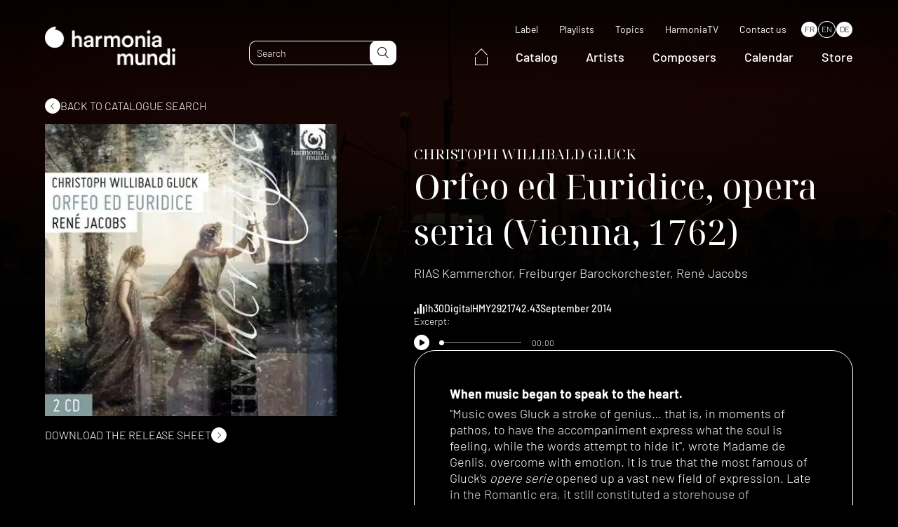

--- FILE ---
content_type: text/html; charset=UTF-8
request_url: https://www.harmoniamundi.com/en/albums/orfeo-ed-euridice/
body_size: 20455
content:
<!DOCTYPE html><html lang="en-US"><head><script data-no-optimize="1">var litespeed_docref=sessionStorage.getItem("litespeed_docref");litespeed_docref&&(Object.defineProperty(document,"referrer",{get:function(){return litespeed_docref}}),sessionStorage.removeItem("litespeed_docref"));</script> <meta charset="UTF-8"><meta name="viewport" content="width=device-width, initial-scale=1.0, maximum-scale=1.0, user-scalable=no" /><link rel="profile" href="http://gmpg.org/xfn/11"><link rel="pingback" href="https://www.harmoniamundi.com/xmlrpc.php"><link rel="apple-touch-icon" sizes="76x76" href="/apple-touch-icon.png"><link rel="icon" type="image/png" sizes="32x32" href="/favicon-32x32.png"><link rel="icon" type="image/png" sizes="16x16" href="/favicon-16x16.png"><link rel="manifest" href="/site.webmanifest"><link rel="mask-icon" href="/safari-pinned-tab.svg" color="#5bbad5"><meta name="msapplication-TileColor" content="#000000"><meta name="theme-color" content="#000000"> <script data-optimized="1" type="text/javascript" src="https://www.harmoniamundi.com/wp-content/litespeed/js/2b40a38fd040b7f111035a8728dabf5b.js?ver=abf5b" async defer></script>  <script data-optimized="1" src="https://www.harmoniamundi.com/wp-content/litespeed/js/75a2e22c268e2afcb41fbb279b35e955.js?ver=5e955"></script> <meta name='robots' content='index, follow, max-image-preview:large, max-snippet:-1, max-video-preview:-1' /><link rel="alternate" hreflang="fr" href="https://www.harmoniamundi.com/albums/orfeo-ed-euridice/" /><link rel="alternate" hreflang="en" href="https://www.harmoniamundi.com/en/albums/orfeo-ed-euridice/" /><link rel="alternate" hreflang="de" href="https://www.harmoniamundi.com/de/alben/orfeo-ed-euridice/" /><link rel="alternate" hreflang="x-default" href="https://www.harmoniamundi.com/albums/orfeo-ed-euridice/" /> <script data-cfasync="false" data-pagespeed-no-defer>var gtm4wp_datalayer_name = "dataLayer";
	var dataLayer = dataLayer || [];</script> <title>Orfeo ed Euridice | harmonia mundi</title><meta name="description" content="When music began to speak to the heart.&amp;#039;&amp;#039;Music owes Gluck a stroke of genius… that is, in moments of pathos, to have the accompaniment express what the soul is feeling, while the words attempt to hide it&amp;#039;&amp;#039;, wrote Madame de Genlis, overcome with emotion. It is true that the most famous of Gluck’s opere serie opened up a vast new field of expression. Late in the Romantic era, it still constituted a storehouse of inexhaustible techniques which was drawn on by Berlioz, Wagner and many others. Those who commissioned the original Orfeo, azione teatrale premiered at the Vienna Burgtheater on 5 October 1762, were shrewd judges of Gluck and Calzabigi’s potential for finding a more radical solution to the operatic question than their predecessors. The interpretation of René Jacobs, which he performed several times in concert with an exceptional cast, has been greeted with enthusiasm for its forceful recreation of the extraordinary emotional power of the original score.This title was released for the first time in 2001." /><link rel="canonical" href="https://www.harmoniamundi.com/en/albums/orfeo-ed-euridice/" /><meta property="og:locale" content="en_US" /><meta property="og:type" content="article" /><meta property="og:title" content="Orfeo ed Euridice" /><meta property="og:description" content="When music began to speak to the heart.&amp;#039;&amp;#039;Music owes Gluck a stroke of genius… that is, in moments of pathos, to have the accompaniment express what the soul is feeling, while the words attempt to hide it&amp;#039;&amp;#039;, wrote Madame de Genlis, overcome with emotion. It is true that the most famous of Gluck’s opere serie opened up a vast new field of expression. Late in the Romantic era, it still constituted a storehouse of inexhaustible techniques which was drawn on by Berlioz, Wagner and many others. Those who commissioned the original Orfeo, azione teatrale premiered at the Vienna Burgtheater on 5 October 1762, were shrewd judges of Gluck and Calzabigi’s potential for finding a more radical solution to the operatic question than their predecessors. The interpretation of René Jacobs, which he performed several times in concert with an exceptional cast, has been greeted with enthusiasm for its forceful recreation of the extraordinary emotional power of the original score.This title was released for the first time in 2001." /><meta property="og:url" content="https://www.harmoniamundi.com/en/albums/orfeo-ed-euridice/" /><meta property="og:site_name" content="harmonia mundi" /><meta property="article:publisher" content="https://www.facebook.com/harmoniamundiinternational" /><meta property="article:modified_time" content="2023-04-05T09:05:41+00:00" /><meta property="og:image" content="https://www.harmoniamundi.com/wp-content/uploads/2022/10/albums-2016.jpg" /><meta property="og:image:width" content="400" /><meta property="og:image:height" content="400" /><meta property="og:image:type" content="image/jpeg" /><meta name="twitter:card" content="summary_large_image" /><meta name="twitter:site" content="@harmoniamundi" /><meta name="twitter:label1" content="Est. reading time" /><meta name="twitter:data1" content="1 minute" /> <script type="application/ld+json" class="yoast-schema-graph">{"@context":"https://schema.org","@graph":[{"@type":"WebPage","@id":"https://www.harmoniamundi.com/en/albums/orfeo-ed-euridice/","url":"https://www.harmoniamundi.com/en/albums/orfeo-ed-euridice/","name":"Orfeo ed Euridice | harmonia mundi","isPartOf":{"@id":"https://www.harmoniamundi.com/en/#website"},"primaryImageOfPage":{"@id":"https://www.harmoniamundi.com/en/albums/orfeo-ed-euridice/#primaryimage"},"image":{"@id":"https://www.harmoniamundi.com/en/albums/orfeo-ed-euridice/#primaryimage"},"thumbnailUrl":"https://www.harmoniamundi.com/wp-content/uploads/2022/10/albums-2016.jpg","datePublished":"2022-12-01T03:04:17+00:00","dateModified":"2023-04-05T09:05:41+00:00","description":"When music began to speak to the heart. &amp;#039;&amp;#039;Music owes Gluck a stroke of genius… that is, in moments of pathos, to have the accompaniment express what the soul is feeling, while the words attempt to hide it&amp;#039;&amp;#039;, wrote Madame de Genlis, overcome with emotion. It is true that the most famous of Gluck’s opere serie opened up a vast new field of expression. Late in the Romantic era, it still constituted a storehouse of inexhaustible techniques which was drawn on by Berlioz, Wagner and many others. Those who commissioned the original Orfeo, azione teatrale premiered at the Vienna Burgtheater on 5 October 1762, were shrewd judges of Gluck and Calzabigi’s potential for finding a more radical solution to the operatic question than their predecessors. The interpretation of René Jacobs, which he performed several times in concert with an exceptional cast, has been greeted with enthusiasm for its forceful recreation of the extraordinary emotional power of the original score. This title was released for the first time in 2001.","breadcrumb":{"@id":"https://www.harmoniamundi.com/en/albums/orfeo-ed-euridice/#breadcrumb"},"inLanguage":"en-US","potentialAction":[{"@type":"ReadAction","target":["https://www.harmoniamundi.com/en/albums/orfeo-ed-euridice/"]}]},{"@type":"ImageObject","inLanguage":"en-US","@id":"https://www.harmoniamundi.com/en/albums/orfeo-ed-euridice/#primaryimage","url":"https://www.harmoniamundi.com/wp-content/uploads/2022/10/albums-2016.jpg","contentUrl":"https://www.harmoniamundi.com/wp-content/uploads/2022/10/albums-2016.jpg","width":400,"height":400},{"@type":"BreadcrumbList","@id":"https://www.harmoniamundi.com/en/albums/orfeo-ed-euridice/#breadcrumb","itemListElement":[{"@type":"ListItem","position":1,"name":"Accueil","item":"https://www.harmoniamundi.com/en/"},{"@type":"ListItem","position":2,"name":"Albums","item":"https://www.harmoniamundi.com/en/albums/"},{"@type":"ListItem","position":3,"name":"Orfeo ed Euridice"}]},{"@type":"WebSite","@id":"https://www.harmoniamundi.com/en/#website","url":"https://www.harmoniamundi.com/en/","name":"harmonia mundi","description":"Classical Music at its Best","publisher":{"@id":"https://www.harmoniamundi.com/en/#organization"},"alternateName":"HM","potentialAction":[{"@type":"SearchAction","target":{"@type":"EntryPoint","urlTemplate":"https://www.harmoniamundi.com/en/?s={search_term_string}"},"query-input":{"@type":"PropertyValueSpecification","valueRequired":true,"valueName":"search_term_string"}}],"inLanguage":"en-US"},{"@type":"Organization","@id":"https://www.harmoniamundi.com/en/#organization","name":"harmonia mundi","url":"https://www.harmoniamundi.com/en/","logo":{"@type":"ImageObject","inLanguage":"en-US","@id":"https://www.harmoniamundi.com/en/#/schema/logo/image/","url":"https://www.harmoniamundi.com/wp-content/uploads/2023/02/hm_1000x1000_noir.png","contentUrl":"https://www.harmoniamundi.com/wp-content/uploads/2023/02/hm_1000x1000_noir.png","width":1000,"height":1000,"caption":"harmonia mundi"},"image":{"@id":"https://www.harmoniamundi.com/en/#/schema/logo/image/"},"sameAs":["https://www.facebook.com/harmoniamundiinternational","https://x.com/harmoniamundi","https://www.instagram.com/harmoniamundi_inter/","https://www.youtube.com/harmoniamundivideo"]}]}</script>  <script type='application/javascript'  id='pys-version-script'>console.log('PixelYourSite Free version 11.1.5');</script> <link rel='dns-prefetch' href='//cdnjs.cloudflare.com' /><link rel='dns-prefetch' href='//cdn.jsdelivr.net' /><link rel="alternate" title="oEmbed (JSON)" type="application/json+oembed" href="https://www.harmoniamundi.com/en/wp-json/oembed/1.0/embed?url=https%3A%2F%2Fwww.harmoniamundi.com%2Fen%2Falbums%2Forfeo-ed-euridice%2F" /><link rel="alternate" title="oEmbed (XML)" type="text/xml+oembed" href="https://www.harmoniamundi.com/en/wp-json/oembed/1.0/embed?url=https%3A%2F%2Fwww.harmoniamundi.com%2Fen%2Falbums%2Forfeo-ed-euridice%2F&#038;format=xml" /><link data-optimized="2" rel="stylesheet" href="https://www.harmoniamundi.com/wp-content/litespeed/css/598acd0b5f12b698a85def42ce422088.css?ver=f0de1" /><link rel='stylesheet preload' as='style' id='select2-style-css' href='https://cdnjs.cloudflare.com/ajax/libs/select2/4.0.13/css/select2.min.css' media='all' /> <script data-optimized="1" type="text/javascript" src="https://www.harmoniamundi.com/wp-content/litespeed/js/626cce40f6d3e9f38d0a2139df93cb20.js?ver=3cb20" id="modernizr-js"></script> <script data-optimized="1" type="text/javascript" id="wpml-cookie-js-extra">var wpml_cookies={"wp-wpml_current_language":{"value":"en","expires":1,"path":"/"}};var wpml_cookies={"wp-wpml_current_language":{"value":"en","expires":1,"path":"/"}}</script> <script data-optimized="1" type="text/javascript" src="https://www.harmoniamundi.com/wp-content/litespeed/js/b54d3a6bcfe098c111bd85243c88a81c.js?ver=8a81c" id="wpml-cookie-js" defer="defer" data-wp-strategy="defer"></script> <script data-optimized="1" type="text/javascript" src="https://www.harmoniamundi.com/wp-content/litespeed/js/4e7c6c7163d18ff1df673737387c8fe1.js?ver=c8fe1" id="jquery-js"></script> <script data-optimized="1" type="text/javascript" src="https://www.harmoniamundi.com/wp-content/litespeed/js/92d57d50fb70343a56ae766657229975.js?ver=29975" id="wow-js"></script> <script data-optimized="1" type="text/javascript" defer src="https://www.harmoniamundi.com/wp-content/litespeed/js/389b363041842305047df72b81751d29.js?ver=51d29" id="select2-js"></script> <script data-optimized="1" type="text/javascript" src="https://www.harmoniamundi.com/wp-content/litespeed/js/41782f0a8ce40e4cc83e32d50f14a1b6.js?ver=4a1b6" id="lodash-js"></script> <script data-optimized="1" type="text/javascript" id="lodash-js-after">window.lodash=_.noConflict()</script> <script data-optimized="1" type="text/javascript" src="https://www.harmoniamundi.com/wp-content/litespeed/js/8ead438b62cf5c91491ad8de87a00a22.js?ver=00a22" id="smooth-scrollbar-js"></script> <script data-optimized="1" type="text/javascript" src="https://www.harmoniamundi.com/wp-content/litespeed/js/2dc2f03a27d8bf98be7df8f3a8075e5f.js?ver=75e5f" id="simplelighbox-js"></script> <script data-optimized="1" type="text/javascript" defer src="https://www.harmoniamundi.com/wp-content/litespeed/js/a7498eec1faa49e2b641550b615f0392.js?ver=f0392" id="audioplayer-js"></script> <script data-optimized="1" type="text/javascript" src="https://www.harmoniamundi.com/wp-content/litespeed/js/c6cdd3bbde562c73f32dfbab6d8677da.js?ver=677da" id="sticky-js-js"></script> <script data-optimized="1" type="text/javascript" src="https://www.harmoniamundi.com/wp-content/litespeed/js/45ddb87242a6157f9724e4b23c77dde8.js?ver=7dde8" id="waypoints-js"></script> <script data-optimized="1" type="text/javascript" src="https://www.harmoniamundi.com/wp-content/litespeed/js/514be3b2d1f9abcf4cbf1a0f8ddd8bb5.js?ver=d8bb5" id="waypoints-debug-js"></script> <script data-optimized="1" type="text/javascript" src="https://www.harmoniamundi.com/wp-content/litespeed/js/f51bb450971af50dc892d6ddaace4107.js?ver=e4107" id="walt-js"></script> <script data-optimized="1" type="text/javascript" src="https://www.harmoniamundi.com/wp-content/litespeed/js/9eedd65fe56c4c241e8a112223629842.js?ver=29842" id="function-js"></script> <script data-optimized="1" type="text/javascript" src="https://www.harmoniamundi.com/wp-content/litespeed/js/8877075cf02629c32a0c9e7c86706aba.js?ver=06aba" id="anchors_script-js"></script> <script data-optimized="1" type="text/javascript" src="https://www.harmoniamundi.com/wp-content/litespeed/js/3f15d1165a71b75f701f9ac286084583.js?ver=84583" id="walt_video-js"></script> <script data-optimized="1" type="text/javascript" src="https://www.harmoniamundi.com/wp-content/litespeed/js/26dbf365061b512c82d22198a014f78a.js?ver=4f78a" id="walt_slider-js"></script> <script data-optimized="1" type="text/javascript" src="https://www.harmoniamundi.com/wp-content/litespeed/js/56d38e15332afc6322c57a1b2c7f1f07.js?ver=f1f07" id="walt_accordion-js"></script> <script data-optimized="1" type="text/javascript" src="https://www.harmoniamundi.com/wp-content/litespeed/js/6d49882e2303abe033cd54e4116b4a25.js?ver=b4a25" id="walt_header-js"></script> <script data-optimized="1" type="text/javascript" id="custom_script-js-extra">var ajaxurl=["https://www.harmoniamundi.com/wp-admin/admin-ajax.php"]</script> <script data-optimized="1" type="text/javascript" src="https://www.harmoniamundi.com/wp-content/litespeed/js/8fb59e8b105d0239167949c94477264d.js?ver=7264d" id="custom_script-js"></script> <script data-optimized="1" type="text/javascript" src="https://www.harmoniamundi.com/wp-content/litespeed/js/ae647dd708c596b10ad955096ce35843.js?ver=35843" id="jquery-bind-first-js"></script> <script data-optimized="1" type="text/javascript" src="https://www.harmoniamundi.com/wp-content/litespeed/js/86c70f68f10022feb55dbb5fe1921e36.js?ver=21e36" id="js-cookie-pys-js"></script> <script data-optimized="1" type="text/javascript" src="https://www.harmoniamundi.com/wp-content/litespeed/js/7384f568bacc63cd94ecaec9a95f3e29.js?ver=f3e29" id="js-tld-js"></script> <script type="text/javascript" id="pys-js-extra">/*  */
var pysOptions = {"staticEvents":{"facebook":{"init_event":[{"delay":0,"type":"static","ajaxFire":false,"name":"PageView","pixelIds":["335040332754760"],"eventID":"906301df-ef14-47ce-b5d2-8c2104f43479","params":{"page_title":"Orfeo ed Euridice","post_type":"albums","post_id":86915,"plugin":"PixelYourSite","user_role":"guest","event_url":"www.harmoniamundi.com/en/albums/orfeo-ed-euridice/"},"e_id":"init_event","ids":[],"hasTimeWindow":false,"timeWindow":0,"woo_order":"","edd_order":""}]}},"dynamicEvents":{"automatic_event_form":{"facebook":{"delay":0,"type":"dyn","name":"Form","pixelIds":["335040332754760"],"eventID":"90dddffc-9303-4246-a3db-82a916f2e9f4","params":{"page_title":"Orfeo ed Euridice","post_type":"albums","post_id":86915,"plugin":"PixelYourSite","user_role":"guest","event_url":"www.harmoniamundi.com/en/albums/orfeo-ed-euridice/"},"e_id":"automatic_event_form","ids":[],"hasTimeWindow":false,"timeWindow":0,"woo_order":"","edd_order":""}},"automatic_event_download":{"facebook":{"delay":0,"type":"dyn","name":"Download","extensions":["","doc","exe","js","pdf","ppt","tgz","zip","xls"],"pixelIds":["335040332754760"],"eventID":"b706df5c-4730-4e6c-8f1e-2ed60f6aa79d","params":{"page_title":"Orfeo ed Euridice","post_type":"albums","post_id":86915,"plugin":"PixelYourSite","user_role":"guest","event_url":"www.harmoniamundi.com/en/albums/orfeo-ed-euridice/"},"e_id":"automatic_event_download","ids":[],"hasTimeWindow":false,"timeWindow":0,"woo_order":"","edd_order":""}},"automatic_event_comment":{"facebook":{"delay":0,"type":"dyn","name":"Comment","pixelIds":["335040332754760"],"eventID":"a246666e-0de0-4c1a-9c5b-6491bdbdfcde","params":{"page_title":"Orfeo ed Euridice","post_type":"albums","post_id":86915,"plugin":"PixelYourSite","user_role":"guest","event_url":"www.harmoniamundi.com/en/albums/orfeo-ed-euridice/"},"e_id":"automatic_event_comment","ids":[],"hasTimeWindow":false,"timeWindow":0,"woo_order":"","edd_order":""}},"automatic_event_scroll":{"facebook":{"delay":0,"type":"dyn","name":"PageScroll","scroll_percent":30,"pixelIds":["335040332754760"],"eventID":"935501fd-c93f-4f5a-981f-e298a18a3372","params":{"page_title":"Orfeo ed Euridice","post_type":"albums","post_id":86915,"plugin":"PixelYourSite","user_role":"guest","event_url":"www.harmoniamundi.com/en/albums/orfeo-ed-euridice/"},"e_id":"automatic_event_scroll","ids":[],"hasTimeWindow":false,"timeWindow":0,"woo_order":"","edd_order":""}},"automatic_event_time_on_page":{"facebook":{"delay":0,"type":"dyn","name":"TimeOnPage","time_on_page":30,"pixelIds":["335040332754760"],"eventID":"50c0c598-b3d9-4933-b5dd-99700034cf28","params":{"page_title":"Orfeo ed Euridice","post_type":"albums","post_id":86915,"plugin":"PixelYourSite","user_role":"guest","event_url":"www.harmoniamundi.com/en/albums/orfeo-ed-euridice/"},"e_id":"automatic_event_time_on_page","ids":[],"hasTimeWindow":false,"timeWindow":0,"woo_order":"","edd_order":""}}},"triggerEvents":[],"triggerEventTypes":[],"facebook":{"pixelIds":["335040332754760"],"advancedMatching":{"external_id":"dbbfbfadbffacaffefeafaf"},"advancedMatchingEnabled":true,"removeMetadata":false,"wooVariableAsSimple":false,"serverApiEnabled":true,"wooCRSendFromServer":false,"send_external_id":null,"enabled_medical":false,"do_not_track_medical_param":["event_url","post_title","page_title","landing_page","content_name","categories","category_name","tags"],"meta_ldu":false},"debug":"1","siteUrl":"https://www.harmoniamundi.com","ajaxUrl":"https://www.harmoniamundi.com/wp-admin/admin-ajax.php","ajax_event":"1923db1861","enable_remove_download_url_param":"1","cookie_duration":"7","last_visit_duration":"60","enable_success_send_form":"","ajaxForServerEvent":"1","ajaxForServerStaticEvent":"1","useSendBeacon":"1","send_external_id":"1","external_id_expire":"180","track_cookie_for_subdomains":"1","google_consent_mode":"1","gdpr":{"ajax_enabled":false,"all_disabled_by_api":false,"facebook_disabled_by_api":false,"analytics_disabled_by_api":false,"google_ads_disabled_by_api":false,"pinterest_disabled_by_api":false,"bing_disabled_by_api":false,"reddit_disabled_by_api":false,"externalID_disabled_by_api":false,"facebook_prior_consent_enabled":true,"analytics_prior_consent_enabled":true,"google_ads_prior_consent_enabled":null,"pinterest_prior_consent_enabled":true,"bing_prior_consent_enabled":true,"cookiebot_integration_enabled":false,"cookiebot_facebook_consent_category":"marketing","cookiebot_analytics_consent_category":"statistics","cookiebot_tiktok_consent_category":"marketing","cookiebot_google_ads_consent_category":"marketing","cookiebot_pinterest_consent_category":"marketing","cookiebot_bing_consent_category":"marketing","consent_magic_integration_enabled":false,"real_cookie_banner_integration_enabled":false,"cookie_notice_integration_enabled":false,"cookie_law_info_integration_enabled":false,"analytics_storage":{"enabled":true,"value":"granted","filter":false},"ad_storage":{"enabled":true,"value":"granted","filter":false},"ad_user_data":{"enabled":true,"value":"granted","filter":false},"ad_personalization":{"enabled":true,"value":"granted","filter":false}},"cookie":{"disabled_all_cookie":false,"disabled_start_session_cookie":false,"disabled_advanced_form_data_cookie":false,"disabled_landing_page_cookie":false,"disabled_first_visit_cookie":false,"disabled_trafficsource_cookie":false,"disabled_utmTerms_cookie":false,"disabled_utmId_cookie":false},"tracking_analytics":{"TrafficSource":"direct","TrafficLanding":"undefined","TrafficUtms":[],"TrafficUtmsId":[]},"GATags":{"ga_datalayer_type":"default","ga_datalayer_name":"dataLayerPYS"},"woo":{"enabled":false},"edd":{"enabled":false},"cache_bypass":"1768875513"};
//# sourceURL=pys-js-extra
/*  */</script> <script data-optimized="1" type="text/javascript" src="https://www.harmoniamundi.com/wp-content/litespeed/js/cdb91ef74d6a8ea1dc0df3da90fc5208.js?ver=c5208" id="pys-js"></script> <link rel="https://api.w.org/" href="https://www.harmoniamundi.com/en/wp-json/" /><link rel="alternate" title="JSON" type="application/json" href="https://www.harmoniamundi.com/en/wp-json/wp/v2/albums/86915" /><meta name="generator" content="WPML ver:4.6.15 stt:1,4,3;" /><meta name="facebook-domain-verification" content="klm16k0jrttej6n65olsadx4uetb9b" /> <script data-cfasync="false" data-pagespeed-no-defer type="text/javascript">var dataLayer_content = {"pagePostType":"albums","pagePostType2":"single-albums","pagePostAuthor":"adm_dev_walt"};
	dataLayer.push( dataLayer_content );</script> <script data-cfasync="false" data-pagespeed-no-defer type="text/javascript">(function(w,d,s,l,i){w[l]=w[l]||[];w[l].push({'gtm.start':
new Date().getTime(),event:'gtm.js'});var f=d.getElementsByTagName(s)[0],
j=d.createElement(s),dl=l!='dataLayer'?'&l='+l:'';j.async=true;j.src=
'//www.googletagmanager.com/gtm.js?id='+i+dl;f.parentNode.insertBefore(j,f);
})(window,document,'script','dataLayer','GTM-5244NXZ');</script> <script data-cfasync="false" data-pagespeed-no-defer type="text/javascript">(function(w,d,s,l,i){w[l]=w[l]||[];w[l].push({'gtm.start':
new Date().getTime(),event:'gtm.js'});var f=d.getElementsByTagName(s)[0],
j=d.createElement(s),dl=l!='dataLayer'?'&l='+l:'';j.async=true;j.src=
'//www.googletagmanager.com/gtm.js?id='+i+dl;f.parentNode.insertBefore(j,f);
})(window,document,'script','dataLayer','GTM-MV7CTV5');</script> <link rel="preconnect" href="https://fonts.googleapis.com"><link rel="preconnect" href="https://fonts.gstatic.com" crossorigin>
 <script src="https://kit.fontawesome.com/33c2e65a96.js" crossorigin="anonymous"></script> <script id="mcjs">! function(c, h, i, m, p) {
            m = c.createElement(h), p = c.getElementsByTagName(h)[0], m.async = 1, m.src = i, p.parentNode.insertBefore(m, p)
        }(document, "script", "https://chimpstatic.com/mcjs-connected/js/users/24d888aff4574960848e67ccf/51a2e51faf233179c2b9ff25e.js");</script> </head><body class="wp-singular albums-template-default single single-albums postid-86915 wp-theme-walt-wp-theme orfeo-ed-euridice" data-browser_lang="" data-browser_lang_for=""><div id="page" class="desktop"><header id="header" class="site_header ghost" role="banner"><div class="header_navbar"><div class="wrapper"><div class="navbar"><div class="header_logo">
<a href="https://www.harmoniamundi.com/en/">
<picture class="attachment-medium_large size-medium_large">
<source type="image/webp" srcset="https://www.harmoniamundi.com/wp-content/uploads/2022/09/hm-logo-blanc-768x227.png.webp" sizes="(max-width: 768px) 100vw, 768px"/>
<img data-lazyloaded="1" src="[data-uri]" width="768" height="227" data-src="https://www.harmoniamundi.com/wp-content/uploads/2022/09/hm-logo-blanc-768x227.png.webp" alt="" data-srcset="https://www.harmoniamundi.com/wp-content/uploads/2022/09/hm-logo-blanc-768x227.png.webp 768w, https://www.harmoniamundi.com/wp-content/uploads/2022/09/hm-logo-blanc-300x89.png.webp 300w, https://www.harmoniamundi.com/wp-content/uploads/2022/09/hm-logo-blanc-1024x302.png.webp 1024w, https://www.harmoniamundi.com/wp-content/uploads/2022/09/hm-logo-blanc-1536x453.png.webp 1536w, https://www.harmoniamundi.com/wp-content/uploads/2022/09/hm-logo-blanc.png.webp 1596w" data-sizes="(max-width: 768px) 100vw, 768px"/><noscript><img width="768" height="227" src="https://www.harmoniamundi.com/wp-content/uploads/2022/09/hm-logo-blanc-768x227.png.webp" alt="" srcset="https://www.harmoniamundi.com/wp-content/uploads/2022/09/hm-logo-blanc-768x227.png.webp 768w, https://www.harmoniamundi.com/wp-content/uploads/2022/09/hm-logo-blanc-300x89.png.webp 300w, https://www.harmoniamundi.com/wp-content/uploads/2022/09/hm-logo-blanc-1024x302.png.webp 1024w, https://www.harmoniamundi.com/wp-content/uploads/2022/09/hm-logo-blanc-1536x453.png.webp 1536w, https://www.harmoniamundi.com/wp-content/uploads/2022/09/hm-logo-blanc.png.webp 1596w" sizes="(max-width: 768px) 100vw, 768px"/></noscript>
</picture>
</a></div><div class="site_header_search"><form role="search" method="get" class="search_form" action="https://www.harmoniamundi.com/en/"><input type="text" id="search" minlength="3" class="search_field" value="" name="s" placeholder="Search" data-labels="{&quot;albums&quot;:&quot;Albums&quot;,&quot;artists&quot;:&quot;Artists&quot;,&quot;documents&quot;:&quot;Documents&quot;}"><button id="search-submit" type="submit" class="search_submit" name="submit">
<i class="fa-light fa-magnifying-glass"></i>
</button></form></div><div class="site_header_navigations"><nav class="secondary_navigation" role="navigation"><div class="menu-menu-secondaire-en-container"><ul id="menu-menu-secondaire-en" class="menu"><li id="menu-item-116094" class=" menu-item menu-item-type-post_type menu-item-object-page simple_sub_menu"><a href="https://www.harmoniamundi.com/en/label/">Label</a></li><li id="menu-item-113026" class=" menu-item menu-item-type-post_type_archive menu-item-object-playlists simple_sub_menu"><a href="https://www.harmoniamundi.com/en/playlists/">Playlists</a></li><li id="menu-item-113027" class=" menu-item menu-item-type-post_type menu-item-object-page simple_sub_menu"><a href="https://www.harmoniamundi.com/en/topics/">Topics</a></li><li id="menu-item-113028" class=" menu-item menu-item-type-custom menu-item-object-custom simple_sub_menu"><a target="_blank" href="https://www.youtube.com/c/harmoniamundi">HarmoniaTV</a></li><li id="menu-item-116078" class=" menu-item menu-item-type-post_type menu-item-object-page simple_sub_menu"><a href="https://www.harmoniamundi.com/en/contact/">Contact us</a></li></ul></div><div class="wpml-ls-statics-shortcode_actions wpml-ls wpml-ls-legacy-list-horizontal"><ul><li class="wpml-ls-slot-shortcode_actions wpml-ls-item wpml-ls-item-fr wpml-ls-first-item wpml-ls-item-legacy-list-horizontal">
<a href="https://www.harmoniamundi.com/albums/orfeo-ed-euridice/" class="wpml-ls-link">
<span class="wpml-ls-native" lang="fr">FR</span></a></li><li class="wpml-ls-slot-shortcode_actions wpml-ls-item wpml-ls-item-en wpml-ls-current-language wpml-ls-item-legacy-list-horizontal">
<a href="https://www.harmoniamundi.com/en/albums/orfeo-ed-euridice/" class="wpml-ls-link">
<span class="wpml-ls-native">EN</span></a></li><li class="wpml-ls-slot-shortcode_actions wpml-ls-item wpml-ls-item-de wpml-ls-last-item wpml-ls-item-legacy-list-horizontal">
<a href="https://www.harmoniamundi.com/de/alben/orfeo-ed-euridice/" class="wpml-ls-link">
<span class="wpml-ls-native" lang="de">DE</span></a></li></ul></div></nav><nav class="main_navigation" role="navigation"><div class="menu-menu-principal-en-container"><ul id="menu-menu-principal-en" class="menu"><li id="menu-item-131819" class="home menu-item menu-item-type-custom menu-item-object-custom simple_sub_menu"><a href="https://www.harmoniamundi.com/en/">
<span>
<svg xmlns="http://www.w3.org/2000/svg" width="17.859" height="24.202" viewBox="0 0 17.859 24.202">
<g id="Group_18149" data-name="Group 18149" transform="translate(0.5 0.722)">
<path id="Path_27277" data-name="Path 27277" d="M-18738.619-14044.268l8.5-8.777,8.363,8.777" transform="translate(18738.619 14053.045)" fill="none" stroke="#fff" stroke-width="1"/>
<path id="Path_27278" data-name="Path 27278" d="M-18732.008-14037.944v11.723h16.859v-11.723" transform="translate(18732.008 14049.202)" fill="none" stroke="#fff" stroke-width="1"/>
</g>
</svg>
</span>
</a></li><li id="menu-item-113016" class=" menu-item menu-item-type-post_type_archive menu-item-object-albums simple_sub_menu"><a href="https://www.harmoniamundi.com/en/albums/">Catalog</a></li><li id="menu-item-113017" class=" menu-item menu-item-type-post_type_archive menu-item-object-artists simple_sub_menu"><a href="https://www.harmoniamundi.com/en/artistes/">Artists</a></li><li id="menu-item-113018" class=" menu-item menu-item-type-post_type_archive menu-item-object-composers simple_sub_menu"><a href="https://www.harmoniamundi.com/en/compositeurs/">Composers</a></li><li id="menu-item-113019" class=" menu-item menu-item-type-post_type_archive menu-item-object-concerts simple_sub_menu"><a href="https://www.harmoniamundi.com/en/concerts/">Calendar</a></li><li id="menu-item-113020" class=" menu-item menu-item-type-custom menu-item-object-custom simple_sub_menu"><a target="_blank" href="https://store.harmoniamundi.com/">Store</a></li></ul></div></nav></div><div class="header_responsive"><div class="toggle"><div class="sandwich">
<span></span>
<span></span></div></div><div class="responsive_panel"><div class="responsive_panel_inner"><div class="wrapper"><nav class="main_navigation" role="navigation"><div class="menu-menu-principal-en-container"><ul id="menu-menu-principal-en-1" class="menu"><li class="home menu-item menu-item-type-custom menu-item-object-custom simple_sub_menu"><a href="https://www.harmoniamundi.com/en/">
<span>
<svg xmlns="http://www.w3.org/2000/svg" width="17.859" height="24.202" viewBox="0 0 17.859 24.202">
<g id="Group_18149" data-name="Group 18149" transform="translate(0.5 0.722)">
<path id="Path_27277" data-name="Path 27277" d="M-18738.619-14044.268l8.5-8.777,8.363,8.777" transform="translate(18738.619 14053.045)" fill="none" stroke="#fff" stroke-width="1"/>
<path id="Path_27278" data-name="Path 27278" d="M-18732.008-14037.944v11.723h16.859v-11.723" transform="translate(18732.008 14049.202)" fill="none" stroke="#fff" stroke-width="1"/>
</g>
</svg>
</span>
</a></li><li class=" menu-item menu-item-type-post_type_archive menu-item-object-albums simple_sub_menu"><a href="https://www.harmoniamundi.com/en/albums/">Catalog</a></li><li class=" menu-item menu-item-type-post_type_archive menu-item-object-artists simple_sub_menu"><a href="https://www.harmoniamundi.com/en/artistes/">Artists</a></li><li class=" menu-item menu-item-type-post_type_archive menu-item-object-composers simple_sub_menu"><a href="https://www.harmoniamundi.com/en/compositeurs/">Composers</a></li><li class=" menu-item menu-item-type-post_type_archive menu-item-object-concerts simple_sub_menu"><a href="https://www.harmoniamundi.com/en/concerts/">Calendar</a></li><li class=" menu-item menu-item-type-custom menu-item-object-custom simple_sub_menu"><a target="_blank" href="https://store.harmoniamundi.com/">Store</a></li></ul></div></nav><nav class="secondary_navigation" role="navigation"><div class="menu-menu-secondaire-en-container"><ul id="menu-menu-secondaire-en-1" class="menu"><li class=" menu-item menu-item-type-post_type menu-item-object-page simple_sub_menu"><a href="https://www.harmoniamundi.com/en/label/">Label</a></li><li class=" menu-item menu-item-type-post_type_archive menu-item-object-playlists simple_sub_menu"><a href="https://www.harmoniamundi.com/en/playlists/">Playlists</a></li><li class=" menu-item menu-item-type-post_type menu-item-object-page simple_sub_menu"><a href="https://www.harmoniamundi.com/en/topics/">Topics</a></li><li class=" menu-item menu-item-type-custom menu-item-object-custom simple_sub_menu"><a target="_blank" href="https://www.youtube.com/c/harmoniamundi">HarmoniaTV</a></li><li class=" menu-item menu-item-type-post_type menu-item-object-page simple_sub_menu"><a href="https://www.harmoniamundi.com/en/contact/">Contact us</a></li></ul></div></nav></div></div><div class="site_header_search"><div class="wrapper"><form role="search" method="get" class="search_form" action="https://www.harmoniamundi.com/en/"><input type="text" id="search" minlength="3" class="search_field" value="" name="s" placeholder="Search" data-labels="{&quot;albums&quot;:&quot;Albums&quot;,&quot;artists&quot;:&quot;Artists&quot;,&quot;documents&quot;:&quot;Documents&quot;}"><button id="search-submit" type="submit" class="search_submit" name="submit">
<i class="fa-light fa-magnifying-glass"></i>
</button></form></div></div></div></div></div></div></div></header><div id="content" class="site_content"><div id="container_page" class="container_cpt"><div id="container_page" class="single_albums"><div class="background_top_page media_container object--cover" style="opacity: 0.15;">
<picture class="attachment-2048x2048 size-2048x2048">
<source type="image/webp" srcset="https://www.harmoniamundi.com/wp-content/uploads/2022/09/pexels-camy-aquino-5933199-2048x1371.jpg.webp" sizes="(max-width: 2048px) 100vw, 2048px"/>
<img data-lazyloaded="1" src="[data-uri]" width="2048" height="1371" data-src="https://www.harmoniamundi.com/wp-content/uploads/2022/09/pexels-camy-aquino-5933199-2048x1371.jpg.webp" alt="" data-srcset="https://www.harmoniamundi.com/wp-content/uploads/2022/09/pexels-camy-aquino-5933199-2048x1371.jpg.webp 2048w, https://www.harmoniamundi.com/wp-content/uploads/2022/09/pexels-camy-aquino-5933199-300x201.jpg.webp 300w, https://www.harmoniamundi.com/wp-content/uploads/2022/09/pexels-camy-aquino-5933199-1024x685.jpg.webp 1024w, https://www.harmoniamundi.com/wp-content/uploads/2022/09/pexels-camy-aquino-5933199-768x514.jpg.webp 768w, https://www.harmoniamundi.com/wp-content/uploads/2022/09/pexels-camy-aquino-5933199-1536x1028.jpg.webp 1536w" data-sizes="(max-width: 2048px) 100vw, 2048px"/><noscript><img width="2048" height="1371" src="https://www.harmoniamundi.com/wp-content/uploads/2022/09/pexels-camy-aquino-5933199-2048x1371.jpg.webp" alt="" srcset="https://www.harmoniamundi.com/wp-content/uploads/2022/09/pexels-camy-aquino-5933199-2048x1371.jpg.webp 2048w, https://www.harmoniamundi.com/wp-content/uploads/2022/09/pexels-camy-aquino-5933199-300x201.jpg.webp 300w, https://www.harmoniamundi.com/wp-content/uploads/2022/09/pexels-camy-aquino-5933199-1024x685.jpg.webp 1024w, https://www.harmoniamundi.com/wp-content/uploads/2022/09/pexels-camy-aquino-5933199-768x514.jpg.webp 768w, https://www.harmoniamundi.com/wp-content/uploads/2022/09/pexels-camy-aquino-5933199-1536x1028.jpg.webp 1536w" sizes="(max-width: 2048px) 100vw, 2048px"/></noscript>
</picture></div><div class="wrapper">
<a is="walt-go-back" post-type="albums" archive-url="https://www.harmoniamundi.com/en/albums/" href="#" class="w_link basic default_style go_back backward">
<span>Back to catalogue search</span>
</a><div class="album_content"><div class="isigrid gutter--xlarge gap--small"><div class="col-5_lg-12"><div class="viewer_gallery"><div class="viewer"><div class="gallery_image media_container object--cover ratio--square">
<picture class="attachment-large size-large">
<source type="image/webp" srcset="https://www.harmoniamundi.com/wp-content/uploads/2022/10/albums-2016.jpg.webp" sizes="(max-width: 400px) 100vw, 400px"/>
<img data-lazyloaded="1" src="[data-uri]" width="400" height="400" data-src="https://www.harmoniamundi.com/wp-content/uploads/2022/10/albums-2016.jpg.webp" alt="" data-srcset="https://www.harmoniamundi.com/wp-content/uploads/2022/10/albums-2016.jpg.webp 400w, https://www.harmoniamundi.com/wp-content/uploads/2022/10/albums-2016-300x300.jpg.webp 300w, https://www.harmoniamundi.com/wp-content/uploads/2022/10/albums-2016-150x150.jpg.webp 150w" data-sizes="(max-width: 400px) 100vw, 400px"/><noscript><img width="400" height="400" src="https://www.harmoniamundi.com/wp-content/uploads/2022/10/albums-2016.jpg.webp" alt="" srcset="https://www.harmoniamundi.com/wp-content/uploads/2022/10/albums-2016.jpg.webp 400w, https://www.harmoniamundi.com/wp-content/uploads/2022/10/albums-2016-300x300.jpg.webp 300w, https://www.harmoniamundi.com/wp-content/uploads/2022/10/albums-2016-150x150.jpg.webp 150w" sizes="(max-width: 400px) 100vw, 400px"/></noscript>
</picture></div></div><div style="display: grid; gap: 16px; margin-top: 16px;"><div class="document">
<a
href="https://www.harmoniamundi.com/wp-content/uploads/pdf/gluck-orfeo-ed-euridice-HMY2921742.43-en.pdf"
target="_blank"
title="Download the release sheet",
rel="noopener"
class="w_link basic default_style forward"
>
<span>
Download the release sheet    </span>
</a></div></div></div></div><div class="col-7_lg-12"><div class="album_informations"><div class="summary"><div class="tags_list"></div><h1 class="album_title">
<span class="compositeurs">
CHRISTOPH WILLIBALD GLUCK                                </span>
Orfeo ed Euridice, opera seria (Vienna, 1762)                                <span class="artistes as_p">
RIAS Kammerchor, Freiburger Barockorchester, René Jacobs                                </span></h1><div class="features_group"><div class="feature duration"><svg xmlns="http://www.w3.org/2000/svg" width="200" height="187.5" viewBox="0 0 200 187.5" class="icon icon-duration">
<g id="Groupe_18138" data-name="Groupe 18138" transform="translate(18652.502 12926.666)">
<rect id="Rectangle_1682" data-name="Rectangle 1682" width="25" height="112.5" transform="translate(-18590.002 -12851.666)" fill="#fff"/>
<rect id="Rectangle_1685" data-name="Rectangle 1685" width="25" height="137.5" transform="translate(-18477.502 -12876.666)" fill="#fff"/>
<rect id="Rectangle_1683" data-name="Rectangle 1683" width="37.5" height="187.5" transform="translate(-18540.002 -12926.666)" fill="#fff"/>
<rect id="Rectangle_1684" data-name="Rectangle 1684" width="37.5" height="37.5" transform="translate(-18652.502 -12776.666)" fill="#fff"/>
</g>
</svg>
1h30</div><div class="feature cd_number">
Digital</div><div class="feature ref">HMY2921742.43</div>
<time datetime="" class="feature release_date">September 2014</time></div></div><div class="clip_holder"><p>Excerpt:</p>
<audio preload="auto" controls class="custom_audio_player" volume="50" title="">
<source src="https://www.harmoniamundi.com/wp-content/uploads/2022/11/clips-2016.mp3" type="audio/mpeg" title="">
</audio></div><div class="complete_informations"><div class="album_description"><div class="global_content"><p>					<b>When music began to speak to the heart.</b><br />&#039;&#039;Music owes Gluck a stroke of genius… that is, in moments of pathos, to have the accompaniment express what the soul is feeling, while the words attempt to hide it&#039;&#039;, wrote Madame de Genlis, overcome with emotion. It is true that the most famous of Gluck’s <i>opere serie</i> opened up a vast new field of expression. Late in the Romantic era, it still constituted a storehouse of inexhaustible techniques which was drawn on by Berlioz, Wagner and many others. Those who commissioned the original <i>Orfeo, azione teatrale</i> premiered at the Vienna Burgtheater on 5 October 1762, were shrewd judges of Gluck and Calzabigi’s potential for finding a more radical solution to the operatic question than their predecessors. The interpretation of René Jacobs, which he performed several times in concert with an exceptional cast, has been greeted with enthusiasm for its forceful recreation of the extraordinary emotional power of the original score.<br />This title was released for the first time in 2001.</p></div><div class="read_more_toggle more">
<span class="label more">Read more</span>
<span class="label less">Read less</span>
<span class="icon"></span></div></div><div class="album_details"><div class="detail_container"><div class="detail"><div class="detail_toggle"><div class="detail_toggle_icon">
<svg xmlns="http://www.w3.org/2000/svg" width="44.572" height="31.7" viewBox="0 0 44.572 31.7" class="icon">
<path data-name="Tracé 4563" d="M145.781,151.246s-.9-.108-1.787-.206c-.442-.049-.891-.1-1.232-.134-.317-.074-.541-.123-.541-.123a6.154,6.154,0,0,0-2.347-4.776,19.322,19.322,0,0,0-2.088-.922,8.533,8.533,0,0,0,.27,2.878,4.346,4.346,0,0,0,2.788,2.544,29.4,29.4,0,0,1-4.816-1.468,7.057,7.057,0,0,0,.163-3.153,3.637,3.637,0,0,0-.744-1.871,16.493,16.493,0,0,0-1.529-1.3,8.277,8.277,0,0,0-.875,2.742,2.645,2.645,0,0,0,.352,1.545,3.959,3.959,0,0,0,1.381,1.521c-.023.021-1.107-.567-2.16-1.182a8.673,8.673,0,0,1-1.377-.929c-.355-.285-.587-.463-.587-.463,1.533-2.323,2.068-3.916,1.124-5.969a1.854,1.854,0,0,0-.4-.408c-1.242,1.1-3.528,3.028-1.719,5.568,0,0-.769-.827-1.53-1.649a10.137,10.137,0,0,1-.832-1.237c-.221-.346-.366-.576-.366-.576,2.444-1.733,3.444-2.953,3.659-4.031a3.425,3.425,0,0,0-.116-1.918c-1.719.851-4.6,2.062-4.1,4.913,0,0-.11-.241-.246-.606s-.285-.868-.414-1.377a16.69,16.69,0,0,1-.351-2.049c3.142-.967,4.4-2.159,5.021-3.15a3.421,3.421,0,0,0,.51-1.861c-1.948.422-5.078,1-5.609,3.877a17.041,17.041,0,0,1,.065-2.068,14.794,14.794,0,0,1,.324-2.05c3.371-.273,4.948-1.126,5.863-1.819a9.821,9.821,0,0,0,1.083-1.387,10.672,10.672,0,0,0-3.466-.061,4.348,4.348,0,0,0-3.179,2.159,3.012,3.012,0,0,1,.14-.444c.1-.253.234-.589.367-.925.3-.676.639-1.323.639-1.323a6.2,6.2,0,0,0,2.395-1.226c.82-.677,1.2-1.678,1.95-3.68,0-.008.005-.015.011-.015h-.011v-.019l-.02.019c-2.783-.206-4.516,1.078-5.12,2.111a2.675,2.675,0,0,0-.142,2.562s-.376.693-.668,1.4c-.142.359-.282.725-.392,1-.067.278-.133.461-.133.461a7.374,7.374,0,0,0-.536-3.839c-.423-1.125-1.05-2.171-1.31-3.178a8.44,8.44,0,0,0-.778.817,5.869,5.869,0,0,0-1.012,2.163c-.428,1.76.329,3.885,3.363,5.083a16.094,16.094,0,0,0-.352,2.194,18.127,18.127,0,0,0-.048,2.212c-.609-2.95-2.983-4.38-4.484-6a5.047,5.047,0,0,0-.438,3.035c.266,1.657,1.66,3.512,4.983,4.032a19.21,19.21,0,0,0,.379,2.2,15.816,15.816,0,0,0,.732,2.151c-1.622-2.724-4.342-3.626-6.337-4.836a5.041,5.041,0,0,0,.577,3.009c.823,1.53,2.815,3.27,6.307,2.8,0,0,.159.253.4.62a8.464,8.464,0,0,0,.918,1.347c.828.9,1.651,1.788,1.651,1.788-2.709-2.03-5.641-2.152-8.189-2.873a6.033,6.033,0,0,0,.44.916,8.2,8.2,0,0,0,1.529,1.957,6.748,6.748,0,0,0,7.176.745l.628.5a8.019,8.019,0,0,0,1.487,1c.57.329,1.157.651,1.576.9a5.048,5.048,0,0,0,.74.346,13.988,13.988,0,0,0-2.426-.552,17.973,17.973,0,0,0-2.264-.057c-1.43.013-2.814.245-4.1.277a8.173,8.173,0,0,0,.777.723,7.019,7.019,0,0,0,2.235,1.333,7.952,7.952,0,0,0,3.351.447,6.982,6.982,0,0,0,3.628-1.665,36.048,36.048,0,0,0,4.982,1.539,16.962,16.962,0,0,0-2.384.022,10.949,10.949,0,0,0-2.176.479c-1.339.392-2.529.914-3.7,1.279a10.784,10.784,0,0,0,.962.5,7.359,7.359,0,0,0,2.534.678,6.288,6.288,0,0,0,6.2-2.694s.23.041.568.121c.339.029.8.091,1.264.14l1.848.209v-.011c.013,0,.03.011.036.011a.45.45,0,0,0,.489-.39.431.431,0,0,0-.439-.39Z" transform="translate(-119.115 -122.612)" fill="#fff"/>
<path id="Tracé_4564" data-name="Tracé 4564" d="M359.118,151.246s.895-.108,1.793-.206c.433-.049.892-.1,1.227-.134l.544-.123a6.139,6.139,0,0,1,2.355-4.776,18.277,18.277,0,0,1,2.074-.922,8.536,8.536,0,0,1-.266,2.878,4.353,4.353,0,0,1-2.778,2.544,29.485,29.485,0,0,0,4.8-1.468,6.95,6.95,0,0,1-.15-3.153,3.524,3.524,0,0,1,.745-1.871,15.535,15.535,0,0,1,1.522-1.3,8.307,8.307,0,0,1,.872,2.742,2.7,2.7,0,0,1-.352,1.545,3.878,3.878,0,0,1-1.381,1.521c.031.021,1.109-.567,2.165-1.182a8.677,8.677,0,0,0,1.379-.929c.351-.285.58-.463.58-.463-1.528-2.323-2.067-3.916-1.124-5.969a2.009,2.009,0,0,1,.4-.408c1.242,1.1,3.528,3.028,1.721,5.568,0,0,.764-.827,1.526-1.649a9.444,9.444,0,0,0,.831-1.237c.224-.346.37-.576.37-.576-2.442-1.733-3.444-2.953-3.665-4.031a3.519,3.519,0,0,1,.119-1.918c1.72.851,4.614,2.062,4.114,4.913,0,0,.095-.241.231-.606a14.111,14.111,0,0,0,.426-1.377,17.015,17.015,0,0,0,.342-2.049c-3.139-.967-4.4-2.159-5.011-3.15A3.468,3.468,0,0,1,374,131.6c1.958.422,5.082,1,5.62,3.877a19.084,19.084,0,0,0-.069-2.068,15.507,15.507,0,0,0-.32-2.05c-3.366-.273-4.942-1.126-5.871-1.819a10.135,10.135,0,0,1-1.071-1.387,10.637,10.637,0,0,1,3.463-.061,4.311,4.311,0,0,1,3.17,2.159,2.893,2.893,0,0,0-.136-.444c-.1-.253-.235-.589-.365-.925-.309-.676-.639-1.323-.639-1.323a6.1,6.1,0,0,1-2.39-1.226c-.819-.677-1.2-1.678-1.958-3.68a.016.016,0,0,0-.015-.015h.015v-.019l.023.019c2.788-.206,4.512,1.078,5.122,2.111a2.675,2.675,0,0,1,.133,2.562s.382.693.675,1.4c.144.359.278.725.388,1,.078.278.134.461.134.461a7.393,7.393,0,0,1,.537-3.839,33.519,33.519,0,0,0,1.313-3.178,8.546,8.546,0,0,1,.776.817,5.814,5.814,0,0,1,1.007,2.163c.429,1.76-.323,3.885-3.348,5.083a17.351,17.351,0,0,1,.344,2.194,17.868,17.868,0,0,1,.05,2.212c.6-2.95,2.981-4.38,4.484-6a5.145,5.145,0,0,1,.437,3.035c-.272,1.657-1.66,3.512-5,4.032a14.192,14.192,0,0,1-1.092,4.347c1.61-2.724,4.333-3.626,6.344-4.836a5.007,5.007,0,0,1-.59,3.009c-.823,1.53-2.828,3.27-6.317,2.8,0,0-.155.253-.385.62a8.039,8.039,0,0,1-.927,1.347c-.817.9-1.642,1.788-1.642,1.788,2.712-2.03,5.641-2.152,8.183-2.873a5.625,5.625,0,0,1-.433.916,8.371,8.371,0,0,1-1.535,1.957,6.745,6.745,0,0,1-7.175.745s-.258.2-.636.5a8.009,8.009,0,0,1-1.483,1c-.565.329-1.147.651-1.576.9a4.954,4.954,0,0,1-.735.346,13.857,13.857,0,0,1,2.429-.552,17.959,17.959,0,0,1,2.269-.057c1.421.013,2.809.245,4.089.277a8.315,8.315,0,0,1-.771.723,7.033,7.033,0,0,1-2.239,1.333,7.934,7.934,0,0,1-3.348.447,7,7,0,0,1-3.633-1.665,35.616,35.616,0,0,1-4.983,1.539,17.113,17.113,0,0,1,2.394.022,10.7,10.7,0,0,1,2.163.479c1.342.392,2.54.914,3.706,1.279a9.589,9.589,0,0,1-.965.5,7.329,7.329,0,0,1-2.526.678,6.306,6.306,0,0,1-6.211-2.694s-.214.041-.552.121c-.35.029-.814.091-1.275.14l-1.848.209v-.011c-.009,0-.018.011-.036.011a.444.444,0,0,1-.49-.39.431.431,0,0,1,.434-.39Z" transform="translate(-341.227 -122.612)" fill="#fff"/>
</svg></div>
<span>Awards</span></div><div class="detail_list"><div class="free_space"></div><div class="detail_element"><picture class="attachment-medium size-medium">
<source type="image/webp" srcset="https://www.harmoniamundi.com/wp-content/uploads/2022/12/awards-23.jpg.webp"/>
<img data-lazyloaded="1" src="[data-uri]" width="80" height="80" data-src="https://www.harmoniamundi.com/wp-content/uploads/2022/12/awards-23.jpg.webp" alt=""/><noscript><img width="80" height="80" src="https://www.harmoniamundi.com/wp-content/uploads/2022/12/awards-23.jpg.webp" alt=""/></noscript>
</picture></div><div class="detail_element"><picture class="attachment-medium size-medium">
<source type="image/webp" srcset="https://www.harmoniamundi.com/wp-content/uploads/2022/12/awards-27.jpg.webp"/>
<img data-lazyloaded="1" src="[data-uri]" width="85" height="80" data-src="https://www.harmoniamundi.com/wp-content/uploads/2022/12/awards-27.jpg.webp" alt=""/><noscript><img width="85" height="80" src="https://www.harmoniamundi.com/wp-content/uploads/2022/12/awards-27.jpg.webp" alt=""/></noscript>
</picture></div><div class="detail_element"><picture class="attachment-medium size-medium">
<source type="image/webp" srcset="https://www.harmoniamundi.com/wp-content/uploads/2022/12/awards-12.jpg.webp"/>
<img data-lazyloaded="1" src="[data-uri]" width="120" height="38" data-src="https://www.harmoniamundi.com/wp-content/uploads/2022/12/awards-12.jpg.webp" alt=""/><noscript><img width="120" height="38" src="https://www.harmoniamundi.com/wp-content/uploads/2022/12/awards-12.jpg.webp" alt=""/></noscript>
</picture></div><div class="detail_element"><picture class="attachment-medium size-medium">
<source type="image/webp" srcset="https://www.harmoniamundi.com/wp-content/uploads/2022/12/awards-15.jpg.webp"/>
<img data-lazyloaded="1" src="[data-uri]" width="60" height="60" data-src="https://www.harmoniamundi.com/wp-content/uploads/2022/12/awards-15.jpg.webp" alt=""/><noscript><img width="60" height="60" src="https://www.harmoniamundi.com/wp-content/uploads/2022/12/awards-15.jpg.webp" alt=""/></noscript>
</picture></div></div></div></div></div><div class="album_humans isigrid gap--medium gutter--large"><div class="col-6_xxl-12_lg-6_sm-12"><div class="humans_list"><h2>Artists</h2><ul><li><div class="human as_h4">
<a href="https://www.harmoniamundi.com/en/artistes/bernarda-fink/">Bernarda Fink <i class="fal fa-external-link"></i></a></div><div class="role as_h5">
Mezzo-soprano</div></li><li><div class="human as_h4">
Veronica Cangemi</div><div class="role as_h5">
Soprano</div></li><li><div class="human as_h4">
María Cristina Kiehr</div><div class="role as_h5">
Soprano</div></li><li><div class="human as_h4">
<a href="https://www.harmoniamundi.com/en/artistes/rias-kammerchor-berlin/">RIAS Kammerchor Berlin <i class="fal fa-external-link"></i></a></div><div class="role as_h5"></div></li><li><div class="human as_h4">
<a href="https://www.harmoniamundi.com/en/artistes/freiburger-barockorchester/">Freiburger Barockorchester <i class="fal fa-external-link"></i></a></div><div class="role as_h5"></div></li><li><div class="human as_h4">
<a href="https://www.harmoniamundi.com/en/artistes/rene-jacobs/">René Jacobs <i class="fal fa-external-link"></i></a></div><div class="role as_h5">
Conductor</div></li></ul></div></div><div class="col-6_xxl-12_lg-6_sm-12"><div class="humans_list"><h2>Composers</h2><ul><li><div class="human as_h4">
<a href="https://www.harmoniamundi.com/en/compositeurs/christoph-willibald-gluck/">
Christoph Willibald Gluck <i class="fal fa-external-link"></i>
</a></div></li></ul></div></div></div><div class="harmonia_mundi_description"><h2 class="title">Contents</h2>
<br />
CHRISTOPH WILLIBALD GLUCK [1714-1787]<br><small><b>Orfeo ed Euridice</b></small><br>· Overtura  (2'47)<br>· <b>ATTO PRIMO<br>Scena 1</b> (Orfeo ed il Coro)  <i></i>Coro :<i> Ah! Se intorno a quest&#039;urna funesta</i> (3'18)<br>· Orfeo (Recitativo)  <i><i>Basta, basta, o compagni!</i></i> (0'53)<br>· Ballo  <i><i>Larghetto</i></i> (2'49)<br>· Coro  <i>Ah, se intorno a quest&#039;urna funesta</i> (2'24)<br>· Orfeo (Aria)  <i><i>Chiamo il mio ben così</i></i> (6'42)<br>· Orfeo (Recitativo)  <i><i>O Numi ! Barbari numi</i></i> (2'44)<br>· <b>Scena 2 </b>(Amor ed Orfeo)<br>Amore (Aria)  <i><i>Gli sguardi trattieni</i></i> (2'55)<br>· Orfeo (Recitativo)  <i><i>Che disse! Che ascoltai!</i></i> (2'23)<br>· <b>ATTO SECONDO<br>Scena 1 </b>(Orfeo ed il Coro)  <i></i>Ballo e Coro. Maestoso<i>Chi mai dell&#039;Erebo</i> (1'54)<br>· Ballo e Coro  <i>Presto : Chi mai dell&#039;Erebo</i> (1'57)<br>· Ballo e Aria con Coro  <i><i>Maestoso : Deh! Placatevi con me</i></i> (4'18)<br>· Coro  <i><i>Misero giovane!</i></i> (0'53)<br>· Orfeo (Aria)  <i><i>Mille pene, ombre moleste</i></i> (0'59)<br>· Coro  <i><i>Ah! Quale incognito</i></i> (3'11)<br><br><br><small><b>Orfeo ed Euridice</b></small><br>· <b>Scena 2 </b>(Orfeo ed Coro)<br> Ballo  <i><i>Andante</i></i> (2'06)<br>· Orfeo  <i><i>Che puro ciel!</i></i> (5'38)<br>· Coro  <i><i>Vieni ai regni del riposo</i></i> (1'39)<br>· Ballo  <i><i>Andante</i></i> (2'30)<br>· Orfeo (Recitativo)  <i><i>Anime avventurose</i></i> (0'46)<br>· Coro  <i><i>Torna, o bella, al tuo consorte</i></i> (1'29)<br>· <b>ATTO TERZO <br>Scena 1 </b>(Orfeo ed Euridice) (Recitativo)  <i><i>Vieni! Segui i miei passi</i></i> (5'45)<br>· Orfeo ed Euridice (Aria)  <i><i>Vieni, appaga il tuo consorte!</i></i> (3'13)<br>· Orfeo (Recitativo ed Aria)  <i>Qual&#039; vita è questa mai</i> (5'13)<br>· Orfeo ed Euridice (Recitativo)  <i><i>Ecco un nuovo tormento!</i></i> (3'29)<br>· Orfeo (Aria)  <i><i>Che farò senza Euridice?</i></i> (4'28)<br>· Orfeo, Amore de Euridice (Recitativo)  <i><i>Ah! finisca e per sempre</i></i> (3'17)<br>· <b>Scena 3 e ultima</b> (tutti)<br><i><i>Maestoso</i></i> (0'22)<br>· Ballo  <i><i>Grazioso</i></i> (2'18)<br>· Ballo  <i><i>Allegro</i></i> (2'17)<br>· Ballo  <i><i>Andante</i></i> (1'08)<br>· Ballo  <i><i>Allegro</i></i> (2'16)<br>· Coro, Orfeo, Amore ed Euridice  <i><i>Trionfi Amore, e il mondo intiero</i></i> (2'39)<br /></div></div></div></div></div></div></div></div><div id="newsletter" class="block_newsletter media_container object--cover"><img data-lazyloaded="1" src="[data-uri]" width="2560" height="1707" data-src="/wp-content/uploads/2022/09/pexels-cottonbro-7095718-scaled.jpg" alt=""><noscript><img data-lazyloaded="1" src="[data-uri]" width="2560" height="1707" data-src="/wp-content/uploads/2022/09/pexels-cottonbro-7095718-scaled.jpg" alt=""><noscript><img width="2560" height="1707" src="/wp-content/uploads/2022/09/pexels-cottonbro-7095718-scaled.jpg" alt=""></noscript></noscript><div class="wrapper_xsmall"><div class="content_container"><div class="content_bubble"><div class="content_bubble_image media_container object--cover">
<img data-lazyloaded="1" src="[data-uri]" width="2560" height="1707" data-src="/wp-content/uploads/2022/09/pexels-cottonbro-7095718-scaled.jpg" alt=""><noscript><img data-lazyloaded="1" src="[data-uri]" width="2560" height="1707" data-src="/wp-content/uploads/2022/09/pexels-cottonbro-7095718-scaled.jpg" alt=""><noscript><img width="2560" height="1707" src="/wp-content/uploads/2022/09/pexels-cottonbro-7095718-scaled.jpg" alt=""></noscript></noscript></div></div><div class="content"><div class="global_content"><h2 style="text-align: center;">Stay up to date with one click</h2><p style="text-align: center;">If you wish to get the latest updates on your favorite artists or track their next event, sign up below!</p></div><form method="post" class="mc4wp-form mc4wp-form-28814" id="artist_mc_form"><div class="artists_checkbox form_group"></div><div class="form_group"><input required id="email_field" type="email" class="email_field" value="" name="EMAIL" placeholder="Email"><input type="hidden" name="MMERGE7" value="">
<input type="hidden" name="INTERESTS[5258c7ae36]" value=""><button id="submit" type="submit" class="submit_button w_button basic alt_style icon icon--right action">
<span class="button_inner">
<span class="button_background">
<span class="button_shadow"></span>
</span>
<span class="button_labels">
<span class="button_label_visible">Send</span>
<span class="button_label_hidden">Send</span>
</span>
<span class="button_icon"><i class="fa-light fa-chevron-right"></i></span>
</span><div class="loader"><b></b><b></b><b></b></div>
</button></div></form></div></div></div></div> <script type="application/ld+json">{
    "@context": "https://schema.org",
    "@type": "MusicAlbum",
    "name": "Orfeo ed Euridice, opera seria (Vienna, 1762)",
    "description": "<p>\t\t\t\t\t<b>When music began to speak to the heart.</b><br />&#039;&#039;Music owes Gluck a stroke of genius… that is, in moments of pathos, to have the accompaniment express what the soul is feeling, while the words attempt to hide it&#039;&#039;, wrote Madame de Genlis, overcome with emotion. It is true that the most famous of Gluck’s <i>opere serie</i> opened up a vast new field of expression. Late in the Romantic era, it still constituted a storehouse of inexhaustible techniques which was drawn on by Berlioz, Wagner and many others. Those who commissioned the original <i>Orfeo, azione teatrale</i> premiered at the Vienna Burgtheater on 5 October 1762, were shrewd judges of Gluck and Calzabigi’s potential for finding a more radical solution to the operatic question than their predecessors. The interpretation of René Jacobs, which he performed several times in concert with an exceptional cast, has been greeted with enthusiasm for its forceful recreation of the extraordinary emotional power of the original score.<br />This title was released for the first time in 2001.</p>\n",
    "byArtist": {
        "@type": "MusicGroup",
        "name": "RIAS Kammerchor, Freiburger Barockorchester, René Jacobs"
    },
    "datePublished": "September 2014",
    "image": "https://www.harmoniamundi.com/wp-content/uploads/2022/10/albums-2016.jpg",
    "thumbnailUrl": "https://www.harmoniamundi.com/wp-content/uploads/2022/10/albums-2016.jpg"
}</script> </div></div><footer class="site_footer" role="contentinfo"><div class="wrapper"><div class="site_footer_inner"><div class="isigrid gutter--xlarge gap--large"><div class="col-3_xl-4_md-7_sm-12"><div class="logo">
<a href="https://www.harmoniamundi.com/en/">
<?xml version="1.0"?>
<svg xmlns="http://www.w3.org/2000/svg" width="92.438" height="102.45" viewBox="0 0 92.438 102.45" role="img"><title/>
<path id="Union_1" data-name="Union 1" d="M21410.68-458.055c-17.014-24.241-7.344-51.23,6.871-65.042,15.838-15.381,39.605-15.9,39.605-15.9l-4.734,13.318a44.761,44.761,0,0,1,41.645,44.518,44.765,44.765,0,0,1-44.932,44.615A45,45,0,0,1,21410.68-458.055Z" transform="translate(-21401.629 539.001)" fill="#000"/>
</svg>
</a></div><div class="footer_newsletter text_dark"><h4>Subscribe to our newsletter</h4><p>Stay up to date on all the news from harmonia mundi.</p> <script>(function(){window.mc4wp=window.mc4wp||{listeners:[],forms:{on:function(evt,cb){window.mc4wp.listeners.push({event:evt,callback:cb})}}}})()</script><form id="mc4wp-form-1" class="mc4wp-form mc4wp-form-28813" method="post" data-id="28813" data-name="Formulaire footer" ><div class="mc4wp-form-fields"><input id="email_field" type="email" class="email_field" value="" name="EMAIL" placeholder="Email" required="">
<input type="hidden" name="MMERGE7">
<input type="hidden" name="INTERESTS[5258c7ae36]" value="FR|BE_FR|BE_NL|DE|ES|USA|UK|CH_FR|CH_DE|NL|INT">
<button id="submit" type="submit" class="submit_button">
<i class="fal fa-chevron-right"></i>
</button><p> <script type="text/javascript">document.addEventListener('DOMContentLoaded', function(event) {
  mc4wp.forms.on('subscribed', function(form) {
     window.dataLayer = window.dataLayer || [];
     window.dataLayer.push({ 'event' : 'Sign-up', 'name' : form.name + ' ID: ' + form.id });
  });
});</script> </div><label style="display: none !important;">Leave this field empty if you're human: <input type="text" name="_mc4wp_honeypot" value="" tabindex="-1" autocomplete="off" /></label><input type="hidden" name="_mc4wp_timestamp" value="1768875513" /><input type="hidden" name="_mc4wp_form_id" value="28813" /><input type="hidden" name="_mc4wp_form_element_id" value="mc4wp-form-1" /><div class="mc4wp-response"></div></form></div></div><div class="col-3_md-5_sm-12"><nav class="footer_navigation" role="navigation"><div class="menu-menu-footer-en-container"><ul id="menu-menu-footer-en" class="menu"><li id="menu-item-116136" class=" menu-item menu-item-type-post_type menu-item-object-page simple_sub_menu"><a href="https://www.harmoniamundi.com/en/label/">Label</a></li><li id="menu-item-116708" class=" menu-item menu-item-type-post_type_archive menu-item-object-playlists simple_sub_menu"><a href="https://www.harmoniamundi.com/en/playlists/">Playlists</a></li><li id="menu-item-116134" class=" menu-item menu-item-type-post_type menu-item-object-page simple_sub_menu"><a href="https://www.harmoniamundi.com/en/topics/">Topics</a></li><li id="menu-item-113034" class=" menu-item menu-item-type-custom menu-item-object-custom simple_sub_menu"><a href="https://www.youtube.com/c/harmoniamundi">HarmoniaTV</a></li><li id="menu-item-136546" class=" menu-item menu-item-type-post_type menu-item-object-page simple_sub_menu"><a href="https://www.harmoniamundi.com/en/distributors/">Our distributors</a></li><li id="menu-item-116135" class=" menu-item menu-item-type-post_type menu-item-object-page simple_sub_menu"><a href="https://www.harmoniamundi.com/en/contact/">Contact us</a></li></ul></div></nav></div><div class="col-3_xl-5_md-6_sm-12"><div class="footer_sn"><div class="sn_list_container text_dark"><h4 class="title">harmonia mundi on :</h4><ul class="sn_list"><li>
<a href="https://open.spotify.com/user/harmoniamundi_official?si=a_-GbBsyRfufT_7s53868A&nd=1" title="Spotify" target="_blank" rel="noopener noreferrer nofollow">
<i class="fab fa-spotify" aria-hidden="true"></i>                                            </a></li><li>
<a href="https://www.deezer.com/fr/profile/387132285" title="Deezer" target="_blank" rel="noopener noreferrer nofollow">
<i class="fab fa-deezer" aria-hidden="true"></i>                                            </a></li><li>
<a href="https://music.apple.com/us/curator/harmonia-mundi/1102505305" title="Apple Music" target="_blank" rel="noopener noreferrer nofollow">
<i class="fab fa-itunes" aria-hidden="true"></i>                                            </a></li></ul></div><div class="sn_list_container text_dark"><h4 class="title">Follow us :</h4><ul class="sn_list"><li>
<a href="https://www.facebook.com/harmoniamundiinternational" title="Facebook" target="_blank" rel="noopener noreferrer nofollow">
<i class="fab fa-facebook-f" aria-hidden="true"></i>                                            </a></li><li>
<a href="https://www.instagram.com/harmoniamundi_inter/" title="Instagram" target="_blank" rel="noopener noreferrer nofollow">
<i class="fab fa-instagram" aria-hidden="true"></i>                                            </a></li><li>
<a href="https://www.youtube.com/harmoniamundivideo" title="YouTube" target="_blank" rel="noopener noreferrer nofollow">
<i class="fab fa-youtube" aria-hidden="true"></i>                                            </a></li><li>
<a href="https://twitter.com/harmoniamundi" title="Twitter" target="_blank" rel="noopener noreferrer nofollow">
<i class="fab fa-twitter" aria-hidden="true"></i>                                            </a></li></ul></div></div></div><div class="col-3_xl-12_md-6_sm-12"><div class="footer_legal"><div class="wpml-ls-statics-shortcode_actions wpml-ls wpml-ls-legacy-list-horizontal"><ul><li class="wpml-ls-slot-shortcode_actions wpml-ls-item wpml-ls-item-fr wpml-ls-first-item wpml-ls-item-legacy-list-horizontal">
<a href="https://www.harmoniamundi.com/albums/orfeo-ed-euridice/" class="wpml-ls-link">
<span class="wpml-ls-native" lang="fr">FR</span></a></li><li class="wpml-ls-slot-shortcode_actions wpml-ls-item wpml-ls-item-en wpml-ls-current-language wpml-ls-item-legacy-list-horizontal">
<a href="https://www.harmoniamundi.com/en/albums/orfeo-ed-euridice/" class="wpml-ls-link">
<span class="wpml-ls-native">EN</span></a></li><li class="wpml-ls-slot-shortcode_actions wpml-ls-item wpml-ls-item-de wpml-ls-last-item wpml-ls-item-legacy-list-horizontal">
<a href="https://www.harmoniamundi.com/de/alben/orfeo-ed-euridice/" class="wpml-ls-link">
<span class="wpml-ls-native" lang="de">DE</span></a></li></ul></div><div class="footer_legal_links"><nav class="legal_navigation" role="navigation"><div class="menu-menu-legal-en-container"><ul id="menu-menu-legal-en" class="menu"><li id="menu-item-121359" class=" menu-item menu-item-type-post_type menu-item-object-page simple_sub_menu disabled"><span>Legal information</span></li><li id="menu-item-121360" class=" menu-item menu-item-type-post_type menu-item-object-page simple_sub_menu"><a rel="privacy-policy" href="https://www.harmoniamundi.com/en/politique-de-confidentialite/">Privacy policy</a></li><li id="menu-item-121947" class=" menu-item menu-item-type-custom menu-item-object-custom simple_sub_menu"><a href="#showAxeptioButton">Cookie preferences</a></li></ul></div></nav><a href="https://walt.digital/" rel="nofollow" target="_blank" class="made_by" title="Site web par Walt">
<span>Website by</span>
<svg version="1.1" id="Calque_1" xmlns="http://www.w3.org/2000/svg" xmlns:xlink="http://www.w3.org/1999/xlink" x="0px" y="0px" viewBox="0 0 687 235.5" style="enable-background:new 0 0 687 235.5;" xml:space="preserve" class="icon"><g id="Groupe_400" transform="translate(-370.077 -380.455)">
<g id="Groupe_396" transform="translate(703.347 380.455)">
<g id="Groupe_394-2" transform="translate(0 0)" class="st0">
<g id="Groupe_392-2" class="st1">
<g id="Groupe_391-2">
<path id="Tracé_282-2" class="st2" d="M288.3,168.4c-6.4-28.5-7.2-40.6-7.2-40.6l30.1,0.4h0.1c3,0.2,5.8-1.7,6.7-4.6
c0.6-1.9,0.6-4.9-2.8-8.2c-2.4-2.6-5.7-4-9.2-3.8c-2.3,0.1-4.3,0.2-6,0.1l-20.5-0.2l-1-9.5c-0.7-5.7-1-9.3-1.5-14.5l-1.7-15.3
c0,0-1.4-8.7-2.1-11c-0.4-1-1.2-1.8-2.1-2.2c-2.4-1.2-5-1.9-7.6-2.1c-3.8-0.3-6.8,0.3-8.8,1.6c-1.8,1-2.7,3.1-2.4,5.2
c1,7.7,1.9,15.6,2.6,23.4c0.8,7.6,1.1,15.3,1.1,23l0,1l-20.3-0.2c-1.4,0-2.9,0-4.3,0.2c-2.9,0.2-5.1,2.7-4.9,5.7
c0,0.1,0,0.3,0,0.4c0.1,2.9,1.5,5.5,3.9,7.2c2.2,1.9,4.9,2.9,7.8,3l15,0.2c0,0-1.5,13.2-2.6,18.3
c-3.9,18.2-13.8,38.1-13.8,38.1c-10.8,23.5-21.4,26.8-21.4,26.8c-9.8,3-20.2-22-20.2-22c-5.4-16-8.2-27.1-10.3-44.4
c12.4-34.5,23.8-89,17.3-124.5c-0.5-2.9-1.4-5.6-2.6-8.3C196.2,5.9,186.9-6,169,3.7c0,0-20.3,9.9-21,93.3
c0.8,18.9,2.8,37.8,6.1,56.4c-2.3,10.1-6.5,19.7-13.9,28c-3.6,3.9-7,6-13.8,8.5c-0.6,0-10.5,5-18.3-13.2
C99.4,156,98.1,133,91.5,111.6c-5.8-19-18.6-26.2-35-15.6c-1.2,0.8-3.4,1.9-4.1,1.5c-7.6-5.4-12.8,0.2-17.7,4.2
c-14.1,11.6-24,26.7-29.9,44c-2.6,7.6-4.2,15.5-4.8,23.5c0,15.9,0.9,31.3,19.9,38.2c22.7,8.2,34.5-6.6,43.7-25.5
c7.2,20.9,18.4,26.6,28.8,27.5c11.2,1,15.3,1.1,26.3-1.2c20.3-4.2,31.6-18.9,38.9-37.9l3.2,12.8c3,11.2,7.2,22.1,12.4,32.4
c0,0,7.2,18,24.2,20.1c5.8,0.7,22.5-0.6,38.4-23.9c0,0,16-26.6,22.8-53.3c0.7-2.7,1.3-5.1,1.8-7.3c1.6,8.3,3.2,16.8,4,20
c1.4,6.1,3,12.4,4.8,18.7c1.2,4.2,2.8,8.4,4.5,12.4c2,4.5,4.3,8.8,7,12.9c2.8,4.3,6.3,8.2,10.3,11.4c4.2,3.5,9.1,6,14.4,7.2
c3,0.8,6.1,1.3,9.2,1.3c3.3,0.1,6.5-0.6,9.5-2c4.6-2,8.6-5.1,11.7-9c3.8-4.9,6.7-10.5,8.6-16.4c1.9-5.8,3.7-11.1,5.6-16.2
l2.8-7.6c1.5-3.4,1.4-7.2-0.1-10.5c-4.5-6.8-9.8-3.6-9.8-3.6c-3.9,2.8-4.8,6.2-6.3,10.7c-2.6,8.1-5.7,16.1-9.3,23.9
c-2.1,4.4-8.1,12.3-13.7,9.9c0,0-9.5-2.3-16.7-17.6c0,0-1.4-3.2-3.1-8C291.3,181.2,288.3,168.4,288.3,168.4 M51.7,169.3
c-3.2,8.7-8.9,17.1-15.2,23.9c-6,6.5-13.3,3.7-14.1-5.2c-0.9-9.4-0.9-19.4,1.1-28.5c4.5-20.2,15.5-37.2,30.1-54.2
C57.7,128,59.1,149,51.7,169.3L51.7,169.3z M181,107.8c-0.5,1.8-1,3.5-1.6,5.2c-4.1-28.3-4.2-58-1.9-70.4
c3.6-19.8,10.3-13.4,10.3-13.4S200.1,34.6,181,107.8L181,107.8z" fill="#fff" />
</g>
</g>
</g>
</g>
</g><g id="Groupe_395" transform="translate(370.078 380.455)">
<g id="Groupe_394" transform="translate(0 0)">
<g id="Groupe_392" transform="translate(333.27)">
<g id="Groupe_391">
<path id="Tracé_282" class="st3" d="M-81.7-212.1c-6.4-28.5-7.2-40.6-7.2-40.6l30.1,0.4h0.1c3,0.2,5.8-1.7,6.7-4.6
c0.6-1.9,0.6-4.9-2.8-8.2c-2.4-2.6-5.7-4-9.2-3.8c-2.3,0.1-4.3,0.2-6,0.1l-20.5-0.2l-1-9.5c-0.7-5.7-1-9.3-1.5-14.5l-1.7-15.3
c0,0-1.4-8.7-2.1-11c-0.4-1-1.2-1.8-2.1-2.2c-2.4-1.2-5-1.9-7.6-2.1c-3.8-0.3-6.8,0.3-8.8,1.6c-1.8,1-2.7,3.1-2.4,5.1
c1,7.7,1.9,15.6,2.6,23.4c0.8,7.6,1.1,15.3,1.1,23l0,1l-20.3-0.2c-1.4,0-2.9,0-4.3,0.2c-2.9,0.2-5.1,2.7-4.9,5.7
c0,0.1,0,0.3,0,0.4c0.1,2.9,1.5,5.5,3.9,7.2c2.2,1.9,4.9,2.9,7.8,3l15,0.2c0,0-1.5,13.2-2.6,18.3c-3.9,18.2-13.8,38.1-13.8,38.1
c-10.8,23.5-21.4,26.8-21.4,26.8c-9.8,3-20.2-22-20.2-22c-5.4-16-8.2-27.1-10.3-44.4c12.4-34.5,23.8-89,17.3-124.5
c-0.5-2.9-1.4-5.6-2.6-8.3c-3.2-5.6-12.4-17.6-30.3-7.9c0,0-20.3,9.9-21,93.3c0.8,18.9,2.8,37.8,6.1,56.4
c-2.3,10.1-6.5,19.7-13.9,28c-3.6,3.9-7,6-13.8,8.5c-0.6,0-10.5,5-18.3-13.2c-8.8-20.6-10.1-43.7-16.6-65.1
c-5.8-19-18.6-26.2-35-15.6c-1.2,0.8-3.4,1.9-4.1,1.5c-7.6-5.4-12.8,0.2-17.7,4.2c-14.1,11.6-24,26.7-29.9,44
c-2.6,7.6-4.2,15.5-4.8,23.5c0,15.9,0.9,31.3,19.9,38.2c22.7,8.2,34.5-6.6,43.7-25.5c7.2,20.9,18.4,26.6,28.8,27.5
c11.2,1,15.3,1.1,26.3-1.2c20.3-4.2,31.6-18.9,38.9-37.9l3.2,12.8c3,11.2,7.2,22.1,12.4,32.4c0,0,7.2,18,24.2,20.1
c5.8,0.7,22.5-0.6,38.4-23.9c0,0,16-26.6,22.8-53.3c0.7-2.7,1.3-5.1,1.8-7.3c1.6,8.3,3.2,16.8,4,20c1.4,6.1,3,12.4,4.8,18.7
c1.2,4.2,2.8,8.4,4.5,12.4c2,4.5,4.3,8.8,7,12.9c2.8,4.3,6.3,8.2,10.3,11.4c4.2,3.5,9.1,6,14.4,7.2c3,0.8,6.1,1.3,9.2,1.3
c3.3,0.1,6.5-0.6,9.5-2c4.6-2,8.6-5.1,11.7-9c3.8-4.9,6.7-10.5,8.6-16.4c1.9-5.8,3.7-11.1,5.6-16.2l2.8-7.6
c1.5-3.4,1.4-7.2-0.1-10.5c-4.5-6.8-9.8-3.6-9.8-3.6c-3.9,2.8-4.8,6.2-6.3,10.7c-2.6,8.1-5.7,16.1-9.3,23.9
c-2.1,4.4-8.1,12.3-13.7,9.9c0,0-9.5-2.3-16.7-17.6c0,0-1.4-3.2-3.1-8C-78.8-199.2-81.7-212.1-81.7-212.1 M-318.4-211.1
c-3.2,8.7-8.9,17.1-15.2,23.9c-6,6.5-13.3,3.7-14.1-5.2c-0.9-9.4-0.9-19.4,1.1-28.5c4.5-20.2,15.5-37.2,30.1-54.2
C-312.3-252.5-311-231.4-318.4-211.1L-318.4-211.1z M-189.1-272.7c-0.5,1.8-1,3.5-1.6,5.1c-4.1-28.3-4.2-58-1.9-70.4
c3.6-19.8,10.3-13.4,10.3-13.4S-170-345.8-189.1-272.7L-189.1-272.7z" fill="#fff" />
</g>
</g>
<path id="Tracé_285" class="st3" d="M-306.6-378.6c37.4,3.8,46.2,17.2,65.2,78.4c9.8,31.5,20.4,77,30,109.7
c6.4,3.5,14.1-64.7,14.7-71.6c4.6-55.1,11.1-95.6,11.1-95.6s1.2-5.9,2.4-9.8c0.7-2.1,1.5-3.7,3.6-4.6c0.6-0.3,1.3-0.5,2-0.6l2-0.2
c-0.2,0,1.4,0.1,1.4,0.1l2.5,0.2c37.5,3.4,44.7,17.1,63.6,78.3c9.8,31.5,20.4,77,30,109.7c6.4,3.5,15.8-64.8,16.6-71.6
c7-53.8,9.2-95.6,9.2-95.6c0.2-4.7,0.1-13.4,3.6-14.2c3.5-0.8,2.5-0.6,3.9-0.9c7.9-1.7,13.5,3.8,12.4,12.9
c-18.8,157.6-20,150.6-27.4,172.8c0,0.1-11.2,33.6-32.7,35.8c-20.9,2.2-37.7-20.5-44.8-42c-3.4-10.3-10-31.3-16.1-55.9
c-8.1-32.8-3.9-14.6-17.7-65.2l-1.1,0.7c-12.9,104-14.6,101.2-21,120.5c0,0.1-11.2,33.6-32.7,35.8c-20.9,2.2-37.7-20.5-44.8-42
c-3.4-10.3-10-31.3-16.1-55.9c-8.1-32.8-7.6-28-21.3-78.6l-3.5-12.6c0,0-0.9-3.6-4.1-11.6c-3.1-8-18.2-3.6-18.2-3.6
s-6,1.6-9.4,4.7c0,0-4.2,2.8-7.7,10.7c-0.4,0.9-1.2,3.7-1.2,3.7c-1.7,13.4-7.4,14.9-7.4,14.9s-5.9,3.6-8.8-3.1
c-1.7-4-2.2-8.5-1.6-12.8c0.8-8.6,6.2-16.8,11.3-21.6c5.7-6.1,12.6-10.9,20.3-14c3.1-1.2,8.3-2.9,10.9-3.5c2.3-0.6,6-1.6,8.3-1.6
C-318.9-378.1-310.5-379-306.6-378.6z" fill="#fff" />
</g>
</g></svg>
</a></div></div></div></div><div class="wpml-ls-statics-shortcode_actions wpml-ls wpml-ls-legacy-list-horizontal"><ul><li class="wpml-ls-slot-shortcode_actions wpml-ls-item wpml-ls-item-fr wpml-ls-first-item wpml-ls-item-legacy-list-horizontal">
<a href="https://www.harmoniamundi.com/albums/orfeo-ed-euridice/" class="wpml-ls-link">
<span class="wpml-ls-native" lang="fr">FR</span></a></li><li class="wpml-ls-slot-shortcode_actions wpml-ls-item wpml-ls-item-en wpml-ls-current-language wpml-ls-item-legacy-list-horizontal">
<a href="https://www.harmoniamundi.com/en/albums/orfeo-ed-euridice/" class="wpml-ls-link">
<span class="wpml-ls-native">EN</span></a></li><li class="wpml-ls-slot-shortcode_actions wpml-ls-item wpml-ls-item-de wpml-ls-last-item wpml-ls-item-legacy-list-horizontal">
<a href="https://www.harmoniamundi.com/de/alben/orfeo-ed-euridice/" class="wpml-ls-link">
<span class="wpml-ls-native" lang="de">DE</span></a></li></ul></div></div></div></footer></div>
<a href="#page" class="back_to_top">
<span>Back to the top</span><div class="icon">
<i class="fa-light fa-chevron-up"></i></div>
</a> <script type="speculationrules">{"prefetch":[{"source":"document","where":{"and":[{"href_matches":"/en/*"},{"not":{"href_matches":["/wp-*.php","/wp-admin/*","/wp-content/uploads/*","/wp-content/*","/wp-content/plugins/*","/wp-content/themes/walt-wp-theme/*","/en/*\\?(.+)"]}},{"not":{"selector_matches":"a[rel~=\"nofollow\"]"}},{"not":{"selector_matches":".no-prefetch, .no-prefetch a"}}]},"eagerness":"conservative"}]}</script> <script>(function(){function maybePrefixUrlField(){const value=this.value.trim()
if(value!==''&&value.indexOf('http')!==0){this.value='http://'+value}}
const urlFields=document.querySelectorAll('.mc4wp-form input[type="url"]')
for(let j=0;j<urlFields.length;j++){urlFields[j].addEventListener('blur',maybePrefixUrlField)}})()</script><noscript><img height="1" width="1" style="display: none;" src="https://www.facebook.com/tr?id=335040332754760&ev=PageView&noscript=1&cd%5Bpage_title%5D=Orfeo+ed+Euridice&cd%5Bpost_type%5D=albums&cd%5Bpost_id%5D=86915&cd%5Bplugin%5D=PixelYourSite&cd%5Buser_role%5D=guest&cd%5Bevent_url%5D=www.harmoniamundi.com%2Fen%2Falbums%2Forfeo-ed-euridice%2F" alt=""></noscript> <script type="text/html" id="tmpl-osm-marker-input"><div class="locate">
				<a class="dashicons dashicons-location" data-name="locate-marker"><span class="screen-reader-text">Locate Marker</span></a>
			</div>
			<div class="input">
				<input type="text" data-name="label" />
			</div>
			<div class="tools">
				<a class="acf-icon -minus small light acf-js-tooltip" href="#" data-name="remove-marker" title="Remove Marker"></a>
			</div></script> <script data-optimized="1" type="text/javascript" src="https://www.harmoniamundi.com/wp-content/litespeed/js/dda69da40f91f927f3d6f579546728b9.js?ver=728b9" id="wp-hooks-js"></script> <script data-optimized="1" type="text/javascript" src="https://www.harmoniamundi.com/wp-content/litespeed/js/8810013ad28450c2b51f22b8f20cae59.js?ver=cae59" id="wp-i18n-js"></script> <script data-optimized="1" type="text/javascript" id="wp-i18n-js-after">wp.i18n.setLocaleData({'text direction\u0004ltr':['ltr']})</script> <script data-optimized="1" type="text/javascript" src="https://www.harmoniamundi.com/wp-content/litespeed/js/a189a3d15e48a1256a9d5984c31d2f33.js?ver=d2f33" id="swv-js"></script> <script data-optimized="1" type="text/javascript" id="contact-form-7-js-before">var wpcf7={"api":{"root":"https:\/\/www.harmoniamundi.com\/en\/wp-json\/","namespace":"contact-form-7\/v1"},"cached":1}</script> <script data-optimized="1" type="text/javascript" src="https://www.harmoniamundi.com/wp-content/litespeed/js/4e6c15993eab9498aec5af1bae94aad5.js?ver=4aad5" id="contact-form-7-js"></script> <script data-optimized="1" type="text/javascript" src="https://www.harmoniamundi.com/wp-content/litespeed/js/9de83f4aeebdba5ac2b17a4ebb6cff43.js?ver=cff43" id="sound-toogle-js"></script> <script data-optimized="1" type="text/javascript" src="https://www.harmoniamundi.com/wp-content/litespeed/js/f9a75d6e047915c1e88527fec5ac0b43.js?ver=c0b43" id="walt-archive-js"></script> <script data-optimized="1" type="text/javascript" src="https://www.harmoniamundi.com/wp-content/litespeed/js/3cbf39290164df6e31131bc0ff5340ae.js?ver=340ae" id="walt-go-back-js"></script> <script type="text/javascript" src="https://www.harmoniamundi.com/wp-content/plugins/litespeed-cache/assets/js/instant_click.min.js" id="litespeed-cache-js"></script> <script data-optimized="1" type="text/javascript" defer src="https://www.harmoniamundi.com/wp-content/litespeed/js/bbfd4fb3becbf50d52ef17a73ef5a0c2.js?ver=5a0c2" id="mc4wp-forms-api-js"></script> <script data-no-optimize="1">window.lazyLoadOptions=Object.assign({},{threshold:300},window.lazyLoadOptions||{});!function(t,e){"object"==typeof exports&&"undefined"!=typeof module?module.exports=e():"function"==typeof define&&define.amd?define(e):(t="undefined"!=typeof globalThis?globalThis:t||self).LazyLoad=e()}(this,function(){"use strict";function e(){return(e=Object.assign||function(t){for(var e=1;e<arguments.length;e++){var n,a=arguments[e];for(n in a)Object.prototype.hasOwnProperty.call(a,n)&&(t[n]=a[n])}return t}).apply(this,arguments)}function o(t){return e({},at,t)}function l(t,e){return t.getAttribute(gt+e)}function c(t){return l(t,vt)}function s(t,e){return function(t,e,n){e=gt+e;null!==n?t.setAttribute(e,n):t.removeAttribute(e)}(t,vt,e)}function i(t){return s(t,null),0}function r(t){return null===c(t)}function u(t){return c(t)===_t}function d(t,e,n,a){t&&(void 0===a?void 0===n?t(e):t(e,n):t(e,n,a))}function f(t,e){et?t.classList.add(e):t.className+=(t.className?" ":"")+e}function _(t,e){et?t.classList.remove(e):t.className=t.className.replace(new RegExp("(^|\\s+)"+e+"(\\s+|$)")," ").replace(/^\s+/,"").replace(/\s+$/,"")}function g(t){return t.llTempImage}function v(t,e){!e||(e=e._observer)&&e.unobserve(t)}function b(t,e){t&&(t.loadingCount+=e)}function p(t,e){t&&(t.toLoadCount=e)}function n(t){for(var e,n=[],a=0;e=t.children[a];a+=1)"SOURCE"===e.tagName&&n.push(e);return n}function h(t,e){(t=t.parentNode)&&"PICTURE"===t.tagName&&n(t).forEach(e)}function a(t,e){n(t).forEach(e)}function m(t){return!!t[lt]}function E(t){return t[lt]}function I(t){return delete t[lt]}function y(e,t){var n;m(e)||(n={},t.forEach(function(t){n[t]=e.getAttribute(t)}),e[lt]=n)}function L(a,t){var o;m(a)&&(o=E(a),t.forEach(function(t){var e,n;e=a,(t=o[n=t])?e.setAttribute(n,t):e.removeAttribute(n)}))}function k(t,e,n){f(t,e.class_loading),s(t,st),n&&(b(n,1),d(e.callback_loading,t,n))}function A(t,e,n){n&&t.setAttribute(e,n)}function O(t,e){A(t,rt,l(t,e.data_sizes)),A(t,it,l(t,e.data_srcset)),A(t,ot,l(t,e.data_src))}function w(t,e,n){var a=l(t,e.data_bg_multi),o=l(t,e.data_bg_multi_hidpi);(a=nt&&o?o:a)&&(t.style.backgroundImage=a,n=n,f(t=t,(e=e).class_applied),s(t,dt),n&&(e.unobserve_completed&&v(t,e),d(e.callback_applied,t,n)))}function x(t,e){!e||0<e.loadingCount||0<e.toLoadCount||d(t.callback_finish,e)}function M(t,e,n){t.addEventListener(e,n),t.llEvLisnrs[e]=n}function N(t){return!!t.llEvLisnrs}function z(t){if(N(t)){var e,n,a=t.llEvLisnrs;for(e in a){var o=a[e];n=e,o=o,t.removeEventListener(n,o)}delete t.llEvLisnrs}}function C(t,e,n){var a;delete t.llTempImage,b(n,-1),(a=n)&&--a.toLoadCount,_(t,e.class_loading),e.unobserve_completed&&v(t,n)}function R(i,r,c){var l=g(i)||i;N(l)||function(t,e,n){N(t)||(t.llEvLisnrs={});var a="VIDEO"===t.tagName?"loadeddata":"load";M(t,a,e),M(t,"error",n)}(l,function(t){var e,n,a,o;n=r,a=c,o=u(e=i),C(e,n,a),f(e,n.class_loaded),s(e,ut),d(n.callback_loaded,e,a),o||x(n,a),z(l)},function(t){var e,n,a,o;n=r,a=c,o=u(e=i),C(e,n,a),f(e,n.class_error),s(e,ft),d(n.callback_error,e,a),o||x(n,a),z(l)})}function T(t,e,n){var a,o,i,r,c;t.llTempImage=document.createElement("IMG"),R(t,e,n),m(c=t)||(c[lt]={backgroundImage:c.style.backgroundImage}),i=n,r=l(a=t,(o=e).data_bg),c=l(a,o.data_bg_hidpi),(r=nt&&c?c:r)&&(a.style.backgroundImage='url("'.concat(r,'")'),g(a).setAttribute(ot,r),k(a,o,i)),w(t,e,n)}function G(t,e,n){var a;R(t,e,n),a=e,e=n,(t=Et[(n=t).tagName])&&(t(n,a),k(n,a,e))}function D(t,e,n){var a;a=t,(-1<It.indexOf(a.tagName)?G:T)(t,e,n)}function S(t,e,n){var a;t.setAttribute("loading","lazy"),R(t,e,n),a=e,(e=Et[(n=t).tagName])&&e(n,a),s(t,_t)}function V(t){t.removeAttribute(ot),t.removeAttribute(it),t.removeAttribute(rt)}function j(t){h(t,function(t){L(t,mt)}),L(t,mt)}function F(t){var e;(e=yt[t.tagName])?e(t):m(e=t)&&(t=E(e),e.style.backgroundImage=t.backgroundImage)}function P(t,e){var n;F(t),n=e,r(e=t)||u(e)||(_(e,n.class_entered),_(e,n.class_exited),_(e,n.class_applied),_(e,n.class_loading),_(e,n.class_loaded),_(e,n.class_error)),i(t),I(t)}function U(t,e,n,a){var o;n.cancel_on_exit&&(c(t)!==st||"IMG"===t.tagName&&(z(t),h(o=t,function(t){V(t)}),V(o),j(t),_(t,n.class_loading),b(a,-1),i(t),d(n.callback_cancel,t,e,a)))}function $(t,e,n,a){var o,i,r=(i=t,0<=bt.indexOf(c(i)));s(t,"entered"),f(t,n.class_entered),_(t,n.class_exited),o=t,i=a,n.unobserve_entered&&v(o,i),d(n.callback_enter,t,e,a),r||D(t,n,a)}function q(t){return t.use_native&&"loading"in HTMLImageElement.prototype}function H(t,o,i){t.forEach(function(t){return(a=t).isIntersecting||0<a.intersectionRatio?$(t.target,t,o,i):(e=t.target,n=t,a=o,t=i,void(r(e)||(f(e,a.class_exited),U(e,n,a,t),d(a.callback_exit,e,n,t))));var e,n,a})}function B(e,n){var t;tt&&!q(e)&&(n._observer=new IntersectionObserver(function(t){H(t,e,n)},{root:(t=e).container===document?null:t.container,rootMargin:t.thresholds||t.threshold+"px"}))}function J(t){return Array.prototype.slice.call(t)}function K(t){return t.container.querySelectorAll(t.elements_selector)}function Q(t){return c(t)===ft}function W(t,e){return e=t||K(e),J(e).filter(r)}function X(e,t){var n;(n=K(e),J(n).filter(Q)).forEach(function(t){_(t,e.class_error),i(t)}),t.update()}function t(t,e){var n,a,t=o(t);this._settings=t,this.loadingCount=0,B(t,this),n=t,a=this,Y&&window.addEventListener("online",function(){X(n,a)}),this.update(e)}var Y="undefined"!=typeof window,Z=Y&&!("onscroll"in window)||"undefined"!=typeof navigator&&/(gle|ing|ro)bot|crawl|spider/i.test(navigator.userAgent),tt=Y&&"IntersectionObserver"in window,et=Y&&"classList"in document.createElement("p"),nt=Y&&1<window.devicePixelRatio,at={elements_selector:".lazy",container:Z||Y?document:null,threshold:300,thresholds:null,data_src:"src",data_srcset:"srcset",data_sizes:"sizes",data_bg:"bg",data_bg_hidpi:"bg-hidpi",data_bg_multi:"bg-multi",data_bg_multi_hidpi:"bg-multi-hidpi",data_poster:"poster",class_applied:"applied",class_loading:"litespeed-loading",class_loaded:"litespeed-loaded",class_error:"error",class_entered:"entered",class_exited:"exited",unobserve_completed:!0,unobserve_entered:!1,cancel_on_exit:!0,callback_enter:null,callback_exit:null,callback_applied:null,callback_loading:null,callback_loaded:null,callback_error:null,callback_finish:null,callback_cancel:null,use_native:!1},ot="src",it="srcset",rt="sizes",ct="poster",lt="llOriginalAttrs",st="loading",ut="loaded",dt="applied",ft="error",_t="native",gt="data-",vt="ll-status",bt=[st,ut,dt,ft],pt=[ot],ht=[ot,ct],mt=[ot,it,rt],Et={IMG:function(t,e){h(t,function(t){y(t,mt),O(t,e)}),y(t,mt),O(t,e)},IFRAME:function(t,e){y(t,pt),A(t,ot,l(t,e.data_src))},VIDEO:function(t,e){a(t,function(t){y(t,pt),A(t,ot,l(t,e.data_src))}),y(t,ht),A(t,ct,l(t,e.data_poster)),A(t,ot,l(t,e.data_src)),t.load()}},It=["IMG","IFRAME","VIDEO"],yt={IMG:j,IFRAME:function(t){L(t,pt)},VIDEO:function(t){a(t,function(t){L(t,pt)}),L(t,ht),t.load()}},Lt=["IMG","IFRAME","VIDEO"];return t.prototype={update:function(t){var e,n,a,o=this._settings,i=W(t,o);{if(p(this,i.length),!Z&&tt)return q(o)?(e=o,n=this,i.forEach(function(t){-1!==Lt.indexOf(t.tagName)&&S(t,e,n)}),void p(n,0)):(t=this._observer,o=i,t.disconnect(),a=t,void o.forEach(function(t){a.observe(t)}));this.loadAll(i)}},destroy:function(){this._observer&&this._observer.disconnect(),K(this._settings).forEach(function(t){I(t)}),delete this._observer,delete this._settings,delete this.loadingCount,delete this.toLoadCount},loadAll:function(t){var e=this,n=this._settings;W(t,n).forEach(function(t){v(t,e),D(t,n,e)})},restoreAll:function(){var e=this._settings;K(e).forEach(function(t){P(t,e)})}},t.load=function(t,e){e=o(e);D(t,e)},t.resetStatus=function(t){i(t)},t}),function(t,e){"use strict";function n(){e.body.classList.add("litespeed_lazyloaded")}function a(){console.log("[LiteSpeed] Start Lazy Load"),o=new LazyLoad(Object.assign({},t.lazyLoadOptions||{},{elements_selector:"[data-lazyloaded]",callback_finish:n})),i=function(){o.update()},t.MutationObserver&&new MutationObserver(i).observe(e.documentElement,{childList:!0,subtree:!0,attributes:!0})}var o,i;t.addEventListener?t.addEventListener("load",a,!1):t.attachEvent("onload",a)}(window,document);</script><script data-no-optimize="1">var litespeed_vary=document.cookie.replace(/(?:(?:^|.*;\s*)_lscache_vary\s*\=\s*([^;]*).*$)|^.*$/,"");litespeed_vary||fetch("/wp-content/plugins/litespeed-cache/guest.vary.php",{method:"POST",cache:"no-cache",redirect:"follow"}).then(e=>e.json()).then(e=>{console.log(e),e.hasOwnProperty("reload")&&"yes"==e.reload&&(sessionStorage.setItem("litespeed_docref",document.referrer),window.location.reload(!0))});</script></body></html>
<!-- Page optimized by LiteSpeed Cache @2026-01-20 03:18:33 -->

<!-- Page cached by LiteSpeed Cache 7.6.2 on 2026-01-20 03:18:33 -->
<!-- Guest Mode -->

--- FILE ---
content_type: application/x-javascript
request_url: https://www.harmoniamundi.com/wp-content/litespeed/js/f9a75d6e047915c1e88527fec5ac0b43.js?ver=c0b43
body_size: 1175
content:
class WaltArchive extends HTMLElement{constructor(){super()
this.query=JSON.parse(this.getAttribute('query'))
this.type=this.getAttribute('type')
this.max_posts=this.getAttribute('max_posts')
this.static=this.getAttribute('static-query')?JSON.parse(this.getAttribute('static-query')):{}}
connectedCallback(){document.querySelectorAll('[archive-results]').forEach((span)=>{span.innerText=this.max_posts})}
async fetcher(queryParams){const origin=window.location.origin
const url=`${origin}/wp-json/walt/v1/posts/${this.type}`
const search=new URLSearchParams(queryParams)
const respose=await fetch(`${url}?${search}`)
const data=await respose.json()
return data}
getFormStringParams(formData){return Object.entries(formData).map((x)=>`${encodeURIComponent(x[0])}=${encodeURIComponent(x[1])}`).join('&')}
setQueryParams(formData){const asString=this.getFormStringParams(formData)
history.replaceState(null,null,'?'+asString)}
setSessionParams([post_type,formData]){sessionStorage.setItem(`AR-${post_type}`,this.getFormStringParams(formData))}
async filter(formData={}){const rect=this.getBoundingClientRect()
if(rect.top<0)this.scrollIntoView()
const query={token:this.query.token,lang:this.query.lang,page:1,...formData,...this.static}
const{posts,found_posts,posts_per_page,max_num_pages,post_count}=await this.fetcher(query)
this.query=query
posts==''?this.classList.add('no-posts'):this.classList.remove('no-posts')
this.innerHTML=posts
const grid=document.querySelector('.grid-mutation')
if(grid){if(formData.hasOwnProperty('statut')&&formData.statut==='all'){grid.setAttribute('type','list')}else{grid.setAttribute('type','grid')}}
this.setQueryParams(formData)
this.setSessionParams([this.type,formData])
const loadmore=document.querySelector(`walt-archive-loadmore[archive-id="${this.id}"]`)
if(loadmore){loadmore.rebase({count:post_count,max:found_posts})}
const pagigantion=document.querySelector(`walt-archive-pagination[archive-id="${this.id}"]`)
if(pagigantion){pagigantion.update({found_posts,posts_per_page,max_num_pages,})}
return{found_posts}}
async navigate(page){const rect=this.getBoundingClientRect()
if(rect.top<0)this.scrollIntoView()
const query={...this.query,page,...this.static}
const{posts,found_posts,posts_per_page,max_num_pages}=await this.fetcher(query)
this.query=query
this.innerHTML=posts
return{found_posts,posts_per_page,max_num_pages}}
async loadmore(){const query={...this.query,page:this.query.page+1,...this.static}
const{posts,max_num_pages,post_count,found_posts}=await this.fetcher(query)
this.query=query
this.innerHTML=this.innerHTML+posts
return{max_num_pages,post_count,found_posts}}}
class WaltArchiveForm extends HTMLFormElement{constructor(){super()
this.archiveId=this.getAttribute('archive-id')
this.behavior=this.getAttribute('behavior')}
connectedCallback(){if(this.behavior=='onsubmit'){this.onsubmit=(e)=>{e.stopPropagation()
e.preventDefault()
this.formSubmit()}}
if(this.behavior=='onchange'){this.querySelectorAll('input,select').forEach(($field)=>{$field.addEventListener('change',()=>{this.formSubmit()})})}
this.updateTags()}
frozen(){}
setLoading(loading){const submitter=this.querySelector('button[type="submit"]')
if(loading){this.classList.add('loading')
if(!submitter)return
submitter.disabled=!0
submitter.classList.add('loading')}else{this.classList.remove('loading')
if(document.querySelector('#header-archive-form')){document.querySelector('#header-archive-form').checked=!1
this.frozen(!1)}
if(!submitter)return
submitter.disabled=!1
submitter.classList.remove('loading')}}
async formSubmit(){try{this.setLoading(!0)
const formDataObj={}
new FormData(this).forEach((value,key)=>{if(value==='')return
formDataObj[key]=value})
const archive=document.getElementById(this.archiveId)
if(!archive)throw new Error('Archive not found')
const response=await archive.filter(formDataObj)
this.updateTags(formDataObj)
if(response.found_posts!=null){document.querySelectorAll('[archive-results]').forEach((span)=>{span.innerText=response.found_posts})}
this.setLoading(!1)}catch(error){this.setLoading(!1)}}
updateTags(){try{const tagcontainer=document.querySelector('[archive-tag-container]')
if(!tagcontainer)return
tagcontainer.innerHTML=''
const queryString=window.location.search
const urlParams=new URLSearchParams(queryString)
for(const[name,value]of urlParams.entries()){if(name==='letter')return
const select=document.querySelector('select[name="'+name+'"]')
const option=document.querySelector('select[name="'+name+'"] option[value="'+value+'"]')
if(!option||!select)return
const tag=this.createTag([select,option])
tag&&tagcontainer.appendChild(tag)}}catch(error){}}
createTag([select,option]){{const label=option.innerText
if(!label)return null
const tag=document.createElement('div')
tag.className='tag tag_filter'
tag.innerHTML=label
tag.onclick=()=>{select.value=''
option.selected=!1
this.formSubmit()}
return tag}}}
class WaltArchiveLoadmore extends HTMLElement{constructor(){super()
this.count=parseInt(this.getAttribute('count'))
this.max=parseInt(this.getAttribute('max'))
this.archiveId=this.getAttribute('archive-id')}
connectedCallback(){const trigger=this.querySelector('[trigger]')
if(!trigger)return
trigger.addEventListener('click',this.debounce(()=>this.handleClick(),100))}
debounce(callback,delay){let timer
return function(){clearTimeout(timer)
timer=setTimeout(function(){callback()},delay)}}
setLoading(loading){loading?this.classList.add('loading'):this.classList.remove('loading')
const trigger=this.querySelector('[trigger]')
if(trigger){loading?trigger.classList.add('loading'):trigger.classList.remove('loading')}}
rebase({count,max}){this.count=parseInt(count)
this.max=parseInt(max)
this.update()}
update(){const countLable=this.querySelector('[count]')
if(countLable)countLable.innerText=this.count
const maxLabel=this.querySelector('[max]')
if(maxLabel)maxLabel.innerText=this.max
this.count>=this.max?this.classList.add('disabled'):this.classList.remove('disabled')}
async handleClick(){try{if(this.count>=this.max)return
this.setLoading(!0)
const archive=document.getElementById(this.archiveId)
if(!archive)throw new Error('Archive not found')
const{post_count,found_posts}=await archive.loadmore()
this.rebase({count:parseInt(this.count)+parseInt(post_count),max:found_posts})
this.setLoading(!1)}catch(error){this.setLoading(!1)}}}
class ArchiveDate extends HTMLElement{connectedCallback(){const datekey=this.getAttribute('datekey')
document.querySelector(`[datekey="${datekey}"]`).classList.add('show')}}
customElements.define('archive-date',ArchiveDate)
customElements.define('walt-archive-loadmore',WaltArchiveLoadmore)
customElements.define('walt-archive',WaltArchive)
customElements.define('walt-archive-form',WaltArchiveForm,{extends:'form'})
;